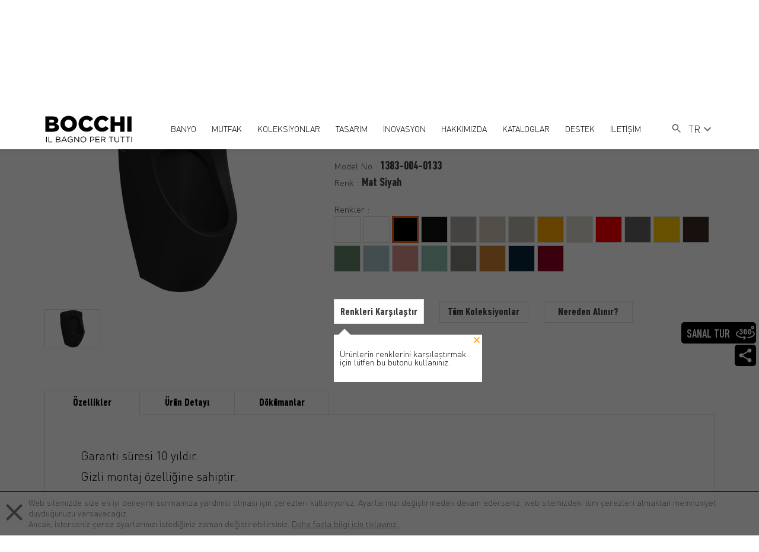

--- FILE ---
content_type: text/html; charset=UTF-8
request_url: https://www.bocchibagno.com/taormina-arch-fotoselli-pilli-pisuvar-1383-004-0133-p
body_size: 14408
content:
<!DOCTYPE html>
<html lang="tr">
<head>
	<meta charset="UTF-8">
	<meta name="viewport" content="width=device-width,initial-scale=1">
	<meta http-equiv="X-UA-Compatible" content="IE=edge">
	<title>Taormina Arch Fotoselli Pilli Pisuvar 1383-004-0133 - BOCCHI Il Bagno Per Tutti</title>
	<link rel="canonical" href="https://www.bocchibagno.com/taormina-arch-fotoselli-pilli-pisuvar-1383-004-0133-p"/>
	<meta property="og:title" content="Taormina Arch Fotoselli Pilli Pisuvar" /><meta property="og:type" content="website" /><meta property="og:url" content="https://www.bocchibagno.com/taormina-arch-fotoselli-pilli-pisuvar-1383-004-0133-p" /><meta property="og:image" content="https://www.bocchibagno.com/uploads/products/1383-004-0133.PT02.png" />
	<meta name="msapplication-TileColor" content="#ffffff">
	<meta name="msapplication-TileImage" content="../images/fav/ms-icon-144x144.png">
	<meta name="theme-color" content="#ffffff">
	<meta name="p:domain_verify" content="ce5cb767ba8ad306d5a52c9f86364ba0"/>
	<link rel="apple-touch-icon" sizes="57x57" href="https://www.bocchibagno.com/uploads/fav/apple-icon-57x57.png">
	<link rel="apple-touch-icon" sizes="60x60" href="https://www.bocchibagno.com/uploads/fav/apple-icon-60x60.png">
	<link rel="apple-touch-icon" sizes="72x72" href="https://www.bocchibagno.com/uploads/fav/apple-icon-72x72.png">
	<link rel="apple-touch-icon" sizes="76x76" href="https://www.bocchibagno.com/uploads/fav/apple-icon-76x76.png">
	<link rel="apple-touch-icon" sizes="114x114" href="https://www.bocchibagno.com/uploads/fav/apple-icon-114x114.png">
	<link rel="apple-touch-icon" sizes="120x120" href="https://www.bocchibagno.com/uploads/fav/apple-icon-120x120.png">
	<link rel="apple-touch-icon" sizes="144x144" href="https://www.bocchibagno.com/uploads/fav/apple-icon-144x144.png">
	<link rel="apple-touch-icon" sizes="152x152" href="https://www.bocchibagno.com/uploads/fav/apple-icon-152x152.png">
	<link rel="apple-touch-icon" sizes="180x180" href="https://www.bocchibagno.com/uploads/fav/apple-icon-180x180.png">
	<link rel="icon" type="uploads/image/png" sizes="192x192" href="https://www.bocchibagno.com/uploads/fav/android-icon-192x192.png">
	<link rel="icon" type="image/png" sizes="32x32" href="https://www.bocchibagno.com/uploads/fav/favicon-32x32.png">
	<link rel="icon" type="image/png" sizes="96x96" href="https://www.bocchibagno.com/uploads/fav/favicon-96x96.png">
	<link rel="icon" type="image/png" sizes="16x16" href="https://www.bocchibagno.com/uploads/favfavicon-16x16.png">
	<link rel="manifest" href="https://www.bocchibagno.com/uploads/fav/manifest.json">
	<link rel="stylesheet" href="https://www.bocchibagno.com/assets/css/main.css">
	<link rel="stylesheet" href="https://www.bocchibagno.com/assets/css/tippy.css">
	<link rel="stylesheet" type="text/css" href="https://www.bocchibagno.com/assets/css/langs/tr.css">	<script>
        window.app = {
            language: "tr",
            languages: ["tr","en","it"]
        };
	</script>
	<script src="https://cdn.jsdelivr.net/npm/sweetalert2@10"></script>
	    <link rel="stylesheet" href="https://www.bocchibagno.com/assets/css/fancybox.css" type="text/css">
                        <link rel="stylesheet" href="https://www.bocchibagno.com/assets/css/juxtapose.css">
            </head>
<body class="preload">
<header>
	<div class="container flexer">
		<a href="https://www.bocchibagno.com" class="logo">
			<img src="https://www.bocchibagno.com/uploads/logo.svg" width="149px" height="58px" alt="BOCCHI Il Bagno Per Tutti">
		</a>
		
		<div class="responsive-flex">
			<div class="tablet-units">
				<div class="search mnone">
					<form action="https://www.bocchibagno.com/arama" method="GET">
						<input type="text" name="query" placeholder="Aramaya başla"/>
					</form>
					<i>
						<svg xmlns="http://www.w3.org/2000/svg" height="20" viewBox="0 0 24 24" width="20">
							<path d="M0 0h24v24H0z" fill="none"></path>
							<path d="M15.5 14h-.79l-.28-.27C15.41 12.59 16 11.11 16 9.5 16 5.91 13.09 3 9.5 3S3 5.91 3 9.5 5.91 16 9.5 16c1.61 0 3.09-.59 4.23-1.57l.27.28v.79l5 4.99L20.49 19l-4.99-5zm-6 0C7.01 14 5 11.99 5 9.5S7.01 5 9.5 5 14 7.01 14 9.5 11.99 14 9.5 14z"></path>
						</svg>
					</i>
				</div>
				<button class="menu-btn">
					<svg width="24px" height="26px" x="0px" y="0px" viewBox="0 0 384 384" style="enable-background:new 0 0 384 384;" xml:space="preserve">
							<g>
								<g>
									<g>
										<rect x="0" y="277.333" width="384" height="42.667"></rect>
										<rect x="0" y="170.667" width="384" height="42.667"></rect>
										<rect x="0" y="64" width="384" height="42.667"></rect>
									</g>
								</g>
							</g>
							</svg>
				</button>
			</div>
			<div class="mobile-units">
				<button class="mobile-search">
					<i class="s">
						<svg xmlns="http://www.w3.org/2000/svg" height="20" viewBox="0 0 24 24" width="20">
							<path d="M0 0h24v24H0z" fill="none"></path>
							<path d="M15.5 14h-.79l-.28-.27C15.41 12.59 16 11.11 16 9.5 16 5.91 13.09 3 9.5 3S3 5.91 3 9.5 5.91 16 9.5 16c1.61 0 3.09-.59 4.23-1.57l.27.28v.79l5 4.99L20.49 19l-4.99-5zm-6 0C7.01 14 5 11.99 5 9.5S7.01 5 9.5 5 14 7.01 14 9.5 11.99 14 9.5 14z"></path>
						</svg>
					</i>
					
					<i class="c">
						<svg xmlns="http://www.w3.org/2000/svg" height="24px" viewBox="0 0 24 24" width="24px" fill="#000000">
							<path d="M0 0h24v24H0z" fill="none"/>
							<path d="M19 6.41L17.59 5 12 10.59 6.41 5 5 6.41 10.59 12 5 17.59 6.41 19 12 13.41 17.59 19 19 17.59 13.41 12z"/>
						</svg>
					</i>
				</button>
				
				<div class="search-wrapper">
					<form action="https://www.bocchibagno.com/arama" method="GET">
						<input type="text" name="query" placeholder="Aramaya başla"/>
						<button type="submit">Ara</button>
					</form>
				</div>
			</div>
		</div>
		<div class="bocchi-nav_wrapper">
			<button class="close-nav">
				<svg xmlns="http://www.w3.org/2000/svg" height="24px" viewBox="0 0 24 24" width="24px" fill="#000000">
					<path d="M0 0h24v24H0z" fill="none"/>
					<path d="M19 6.41L17.59 5 12 10.59 6.41 5 5 6.41 10.59 12 5 17.59 6.41 19 12 13.41 17.59 19 19 17.59 13.41 12z"/>
				</svg>
			</button>
			<ul class="bocchi-nav">
															<li class="dropdown">
							<a href="/banyo-c" class="menu-mobil" title="BANYO">
								<svg xmlns="http://www.w3.org/2000/svg" enable-background="new 0 0 24 24" height="20" viewBox="0 0 24 24" width="20">
									<g>
										<path d="M0,0h24v24H0V0z" fill="none"/>
									</g>
									<g>
										<polygon points="6.23,20.23 8,22 18,12 8,2 6.23,3.77 14.46,12"/>
									</g>
								</svg>
								BANYO
							</a>
							<div class="dropdown-content category-dropdown">
								<ul>
																			<li>
											<a href="/lavabolar-c" title="Lavabolar">
												Lavabolar
											</a>
										</li>
																			<li>
											<a href="klozetler-c" title="Klozetler">
												Klozetler
											</a>
										</li>
																			<li>
											<a href="/care-comfort-c" title="Care &amp; Comfort">
												Care &amp; Comfort
											</a>
										</li>
																			<li>
											<a href="/pisuvarlar-c" title="Pisuvarlar">
												Pisuvarlar
											</a>
										</li>
																			<li>
											<a href="/akrilik-kuvetler-c" title="Akrilik Küvetler">
												Akrilik Küvetler
											</a>
										</li>
																			<li>
											<a href="/armaturler-c" title="Armatürler">
												Armatürler
											</a>
										</li>
																			<li>
											<a href="/banyo-mobilyalari-c" title="Banyo Mobilyaları">
												Banyo Mobilyaları
											</a>
										</li>
																			<li>
											<a href="/banyo-aksesuarlari-c" title="Banyo Aksesuarları">
												Banyo Aksesuarları
											</a>
										</li>
																			<li>
											<a href="/gomme-rezervuar-sistemleri-c" title="Gömme Rezervuar Sistemleri">
												Gömme Rezervuar Sistemleri
											</a>
										</li>
																	</ul>
							</div>
						</li>
																				<li class="dropdown">
							<a href="/mutfak-c" class="menu-mobil" title="MUTFAK">
								<svg xmlns="http://www.w3.org/2000/svg" enable-background="new 0 0 24 24" height="20" viewBox="0 0 24 24" width="20">
									<g>
										<path d="M0,0h24v24H0V0z" fill="none"/>
									</g>
									<g>
										<polygon points="6.23,20.23 8,22 18,12 8,2 6.23,3.77 14.46,12"/>
									</g>
								</svg>
								MUTFAK
							</a>
							<div class="dropdown-content category-dropdown">
								<ul>
																			<li>
											<a href="/seramik-mutfak-eviyesi-c" title="Seramik Eviyeler">
												Seramik Eviyeler
											</a>
										</li>
																			<li>
											<a href="/granit-mutfak-eviyesi-c" title="Granit Eviyeler">
												Granit Eviyeler
											</a>
										</li>
																			<li>
											<a href="/eviye-bataryalari-c" title="Eviye Bataryaları">
												Eviye Bataryaları
											</a>
										</li>
																			<li>
											<a href="/brosurler/granite" title="Granit Eviye Teknolojisi">
												Granit Eviye Teknolojisi
											</a>
										</li>
																			<li>
											<a href="/brosurler/sinks" title="Seramik Eviye Teknolojisi">
												Seramik Eviye Teknolojisi
											</a>
										</li>
																	</ul>
							</div>
						</li>
																				<li class="dropdown">
							<a href="#" class="menu-mobil" title="KOLEKSİYONLAR">
								<svg xmlns="http://www.w3.org/2000/svg" enable-background="new 0 0 24 24" height="20" viewBox="0 0 24 24" width="20">
									<g>
										<path d="M0,0h24v24H0V0z" fill="none"/>
									</g>
									<g>
										<polygon points="6.23,20.23 8,22 18,12 8,2 6.23,3.77 14.46,12"/>
									</g>
								</svg>
								KOLEKSİYONLAR
							</a>
							<div class="dropdown-content category-dropdown">
								<ul>
																			<li>
											<a href="/banyo-koleksiyonlari-o" title="Banyo Koleksiyonları">
												Banyo Koleksiyonları
											</a>
										</li>
																			<li>
											<a href="/mutfak-koleksiyonlari-o" title="Mutfak Koleksiyonları">
												Mutfak Koleksiyonları
											</a>
										</li>
																	</ul>
							</div>
						</li>
																				<li class="dropdown">
							<a href="#" class="menu-mobil" title="TASARIM">
								<svg xmlns="http://www.w3.org/2000/svg" enable-background="new 0 0 24 24" height="20" viewBox="0 0 24 24" width="20">
									<g>
										<path d="M0,0h24v24H0V0z" fill="none"/>
									</g>
									<g>
										<polygon points="6.23,20.23 8,22 18,12 8,2 6.23,3.77 14.46,12"/>
									</g>
								</svg>
								TASARIM
							</a>
							<div class="dropdown-content category-dropdown">
								<ul>
																			<li>
											<a href="/tasarim-g" title="Tasarım">
												Tasarım
											</a>
										</li>
																			<li>
											<a href="tasarimcilar-g" title="Tasarımcılar">
												Tasarımcılar
											</a>
										</li>
																			<li>
											<a href="/inovasyon#renkler" title="Renkler">
												Renkler
											</a>
										</li>
																	</ul>
							</div>
						</li>
																				<li class="dropdown">
							<a href="/inovasyon" class="menu-mobil" title="İNOVASYON">
								<svg xmlns="http://www.w3.org/2000/svg" enable-background="new 0 0 24 24" height="20" viewBox="0 0 24 24" width="20">
									<g>
										<path d="M0,0h24v24H0V0z" fill="none"/>
									</g>
									<g>
										<polygon points="6.23,20.23 8,22 18,12 8,2 6.23,3.77 14.46,12"/>
									</g>
								</svg>
								İNOVASYON
							</a>
							<div class="dropdown-content category-dropdown">
								<ul>
																			<li>
											<a href="/inovasyon#super-smooth-yuzey" title="Super Smooth Yüzey">
												Super Smooth Yüzey
											</a>
										</li>
																			<li>
											<a href="/inovasyon#clean-plus" title="Clean Plus+">
												Clean Plus+
											</a>
										</li>
																			<li>
											<a href="/inovasyon#cevre-dostu-klozetler" title="Çevre Dostu Klozetler">
												Çevre Dostu Klozetler
											</a>
										</li>
																			<li>
											<a href="/inovasyon#xl-klozet" title="XL Klozet">
												XL Klozet
											</a>
										</li>
																			<li>
											<a href="/inovasyon#jet-flush" title="Jet Flush">
												Jet Flush
											</a>
										</li>
																			<li>
											<a href="/inovasyon#rimless-klozet" title="Rimless Klozet">
												Rimless Klozet
											</a>
										</li>
																	</ul>
							</div>
						</li>
																				<li class="dropdown">
							<a href="#" class="menu-mobil" title="HAKKIMIZDA">
								<svg xmlns="http://www.w3.org/2000/svg" enable-background="new 0 0 24 24" height="20" viewBox="0 0 24 24" width="20">
									<g>
										<path d="M0,0h24v24H0V0z" fill="none"/>
									</g>
									<g>
										<polygon points="6.23,20.23 8,22 18,12 8,2 6.23,3.77 14.46,12"/>
									</g>
								</svg>
								HAKKIMIZDA
							</a>
							<div class="dropdown-content category-dropdown">
								<ul>
																			<li>
											<a href="/tarihce-g" title="Tarihçe">
												Tarihçe
											</a>
										</li>
																			<li>
											<a href="/sanikey-bilgi-guvenligi-yonetim-sistemi-politikasi-g" title="Politikalarımız">
												Politikalarımız
											</a>
										</li>
																			<li>
											<a href="/sertifikalarimiz-g" title="Sertifikalarımız">
												Sertifikalarımız
											</a>
										</li>
																			<li>
											<a href="/insan-kaynaklari" title="İnsan Kaynakları">
												İnsan Kaynakları
											</a>
										</li>
																			<li>
											<a href="medya-g" title="Medya">
												Medya
											</a>
										</li>
																			<li>
											<a href="sosyal-sorumluluk-g" title="Sosyal Sorumluluk">
												Sosyal Sorumluluk
											</a>
										</li>
																	</ul>
							</div>
						</li>
																				<li>
							<a href="/kataloglar-g" title="KATALOGLAR">
								<svg xmlns="http://www.w3.org/2000/svg" enable-background="new 0 0 24 24" height="20" viewBox="0 0 24 24" width="20">
									<g>
										<path d="M0,0h24v24H0V0z" fill="none"/>
									</g>
									<g>
										<polygon points="6.23,20.23 8,22 18,12 8,2 6.23,3.77 14.46,12"/>
									</g>
								</svg>
								KATALOGLAR
							</a>
						</li>
																				<li class="dropdown">
							<a href="#" class="menu-mobil" title="DESTEK">
								<svg xmlns="http://www.w3.org/2000/svg" enable-background="new 0 0 24 24" height="20" viewBox="0 0 24 24" width="20">
									<g>
										<path d="M0,0h24v24H0V0z" fill="none"/>
									</g>
									<g>
										<polygon points="6.23,20.23 8,22 18,12 8,2 6.23,3.77 14.46,12"/>
									</g>
								</svg>
								DESTEK
							</a>
							<div class="dropdown-content category-dropdown">
								<ul>
																			<li>
											<a href="/musteri-hizmetleri" title="Müşteri Hizmetleri">
												Müşteri Hizmetleri
											</a>
										</li>
																			<li>
											<a href="/yetkili-servisler" title="Yetkili Servisler">
												Yetkili Servisler
											</a>
										</li>
																			<li>
											<a href="/montaj-talimatlari-g" title="Montaj Talimatları">
												Montaj Talimatları
											</a>
										</li>
																			<li>
											<a href="/montaj-videolari-g" title="Montaj Videoları">
												Montaj Videoları
											</a>
										</li>
																			<li>
											<a href="/sss" title="Sıkça Sorulan Sorular">
												Sıkça Sorulan Sorular
											</a>
										</li>
																			<li>
											<a href="kullanim-kilavuzlari-ve-garanti-sartlari-g" title="Kullanım Kılavuzları ve Garanti Şartları">
												Kullanım Kılavuzları ve Garanti Şartları
											</a>
										</li>
																	</ul>
							</div>
						</li>
																				<li class="dropdown">
							<a href="#" class="menu-mobil" title="İLETİŞİM">
								<svg xmlns="http://www.w3.org/2000/svg" enable-background="new 0 0 24 24" height="20" viewBox="0 0 24 24" width="20">
									<g>
										<path d="M0,0h24v24H0V0z" fill="none"/>
									</g>
									<g>
										<polygon points="6.23,20.23 8,22 18,12 8,2 6.23,3.77 14.46,12"/>
									</g>
								</svg>
								İLETİŞİM
							</a>
							<div class="dropdown-content category-dropdown">
								<ul>
																			<li>
											<a href="/bize-ulasin" title="Bize Ulaşın">
												Bize Ulaşın
											</a>
										</li>
																			<li>
											<a href="/360" title="360° Sanal Tur">
												360° Sanal Tur
											</a>
										</li>
																			<li>
											<a href="/showroom" title="Showroomlar">
												Showroomlar
											</a>
										</li>
																			<li>
											<a href="/satis-noktalari" title="Satış Noktaları">
												Satış Noktaları
											</a>
										</li>
																			<li>
											<a href="/bolge-temsilcileri" title="Bölge Temsilcileri">
												Bölge Temsilcileri
											</a>
										</li>
																	</ul>
							</div>
						</li>
												</ul>
			
			<div class="static-items tnone">
				<div class="web-search">
					<button class="toggle-btn">
						<i class="s">
							<svg fill="#666" xmlns="http://www.w3.org/2000/svg" height="20" viewBox="0 0 24 24" width="20">
								<path d="M0 0h24v24H0z" fill="none"></path>
								<path d="M15.5 14h-.79l-.28-.27C15.41 12.59 16 11.11 16 9.5 16 5.91 13.09 3 9.5 3S3 5.91 3 9.5 5.91 16 9.5 16c1.61 0 3.09-.59 4.23-1.57l.27.28v.79l5 4.99L20.49 19l-4.99-5zm-6 0C7.01 14 5 11.99 5 9.5S7.01 5 9.5 5 14 7.01 14 9.5 11.99 14 9.5 14z"></path>
							</svg>
						</i>
						
						<i class="c">
							<svg xmlns="http://www.w3.org/2000/svg" height="24px" viewBox="0 0 24 24" width="24px" fill="#000000">
								<path d="M0 0h24v24H0z" fill="none"/>
								<path d="M19 6.41L17.59 5 12 10.59 6.41 5 5 6.41 10.59 12 5 17.59 6.41 19 12 13.41 17.59 19 19 17.59 13.41 12z"/>
							</svg>
						</i>
					</button>
					<form class="search-form" action="https://www.bocchibagno.com/arama" method="GET">
						<input type="text" name="query" placeholder="Aramaya başla"/>
						<button>Ara</button>
					</form>
				</div>
				 <div class="language-switch">
					<div class="dropdown">
						<button>
							<span>TR</span>
							<svg xmlns="http://www.w3.org/2000/svg" height="24" viewBox="0 0 24 24" width="24">
								<path d="M0 0h24v24H0V0z" fill="none"/>
								<path d="M7.41 8.59L12 13.17l4.59-4.58L18 10l-6 6-6-6 1.41-1.41z"/>
							</svg>
						</button>
						<div class="dropdown-content">
							<ul>
								                                    <li>
                                        <a href="https://www.bocchibagno.com/taormina-arch-fotoselli-pilli-pisuvar-1383-004-0133-p"
                                            data-locale="tr" class="locale"
                                            onclick="localStorage.setItem('locale', 'tr'); return true;"
                                            title="TR">
                                            TR
                                        </a>
                                    </li>
                                                                    <li>
                                        <a href="https://www.bocchibagno.com/en/taormina-arch-battery-powered-photocell-urinal-1383-004-0133-p"
                                            data-locale="en" class="locale"
                                            onclick="localStorage.setItem('locale', 'en'); return true;"
                                            title="EN">
                                            EN
                                        </a>
                                    </li>
                                                                    <li>
                                        <a href="https://www.bocchibagno.com/it/taormina-arch-orinatoio-a-batteria-con-fotocellula-1383-004-0133-p"
                                            data-locale="it" class="locale"
                                            onclick="localStorage.setItem('locale', 'it'); return true;"
                                            title="IT">
                                            IT
                                        </a>
                                    </li>
                                							</ul>
						</div>
					</div>
				</div> 
			</div>
		 <div class="language-switch-mobile">
				<div class="mobile-switch">
					<ul class="dropup-item">
						                                    <li>
                                        <a href="https://www.bocchibagno.com/taormina-arch-fotoselli-pilli-pisuvar-1383-004-0133-p"
                                            data-locale="tr" class="locale"
                                            onclick="localStorage.setItem('locale', 'tr'); return true;"
                                            title="TR">
                                            TR
                                        </a>
                                    </li>
                                                                    <li>
                                        <a href="https://www.bocchibagno.com/en/taormina-arch-battery-powered-photocell-urinal-1383-004-0133-p"
                                            data-locale="en" class="locale"
                                            onclick="localStorage.setItem('locale', 'en'); return true;"
                                            title="EN">
                                            EN
                                        </a>
                                    </li>
                                                                    <li>
                                        <a href="https://www.bocchibagno.com/it/taormina-arch-orinatoio-a-batteria-con-fotocellula-1383-004-0133-p"
                                            data-locale="it" class="locale"
                                            onclick="localStorage.setItem('locale', 'it'); return true;"
                                            title="IT">
                                            IT
                                        </a>
                                    </li>
                                					</ul>
					<div class="dropup-header">TR
						<svg xmlns="http://www.w3.org/2000/svg" height="24" viewBox="0 0 24 24" width="24">
							<path d="M0 0h24v24H0V0z" fill="none"/>
							<path d="M7.41 8.59L12 13.17l4.59-4.58L18 10l-6 6-6-6 1.41-1.41z"/>
						</svg>
					</div>
				</div>
			</div> 
		</div>
	</div>
</header>
                        <div class="router"></div>
                <div class="sub-banner-2">
	<div class="container">
		<ul class="breadcrumb-2" itemscope itemtype="https://schema.org/BreadcrumbList">
																		<li itemprop="itemListElement" itemscope itemtype="https://schema.org/ListItem">
							<a href="https://www.bocchibagno.com" itemprop="item"><span itemprop="name">Ana Sayfa</span></a>
							<meta itemprop="position" content="1" />
						</li>
																												<li itemprop="itemListElement" itemscope itemtype="https://schema.org/ListItem">
							<a href="https://www.bocchibagno.com/banyo-c" itemprop="item"><span itemprop="name">Banyo</span></a>
							<meta itemprop="position" content="1" />
						</li>
																						<li class="dropdown">
						<a href="https://www.bocchibagno.com/pisuvarlar-c" title="Pisuvarlar">Pisuvarlar</a>
						<div class="dropdown-content">
							<ul>
																	<li>
										<a href="https://www.bocchibagno.com/arkadan-su-girisli-pisuvar-c" title="Arkadan Su Girişli Pisuvar">Arkadan Su Girişli Pisuvar</a>
									</li>
																	<li>
										<a href="https://www.bocchibagno.com/fotoselli-pilli-pisuvar-c" title="Fotoselli Pilli Pisuvar">Fotoselli Pilli Pisuvar</a>
									</li>
																	<li>
										<a href="https://www.bocchibagno.com/fotoselli-elektrikli-pisuvar-c" title="Fotoselli Elektrikli Pisuvar">Fotoselli Elektrikli Pisuvar</a>
									</li>
																	<li>
										<a href="https://www.bocchibagno.com/pisuvar-ara-bolmesi-c" title="Pisuvar Ara Bölmesi">Pisuvar Ara Bölmesi</a>
									</li>
																	<li>
										<a href="https://www.bocchibagno.com/ustten-su-girisli-pisuvar-c" title="Üstten Su Girişli Pisuvar">Üstten Su Girişli Pisuvar</a>
									</li>
															</ul>
						</div>
					</li>
																							<li itemprop="itemListElement" itemscope itemtype="https://schema.org/ListItem">
							<a href="https://www.bocchibagno.com/fotoselli-pilli-pisuvar-c" itemprop="item"><span itemprop="name">Fotoselli Pilli Pisuvar</span></a>
							<meta itemprop="position" content="1" />
						</li>
																												<li>Taormina Arch</li>
															</ul>
	</div>
</div>    <div class="product-page">
        <div class="dropdown-icon-right">
    <div class="sanal-360">
        <a href="https://www.bocchibagno.com/360">
            <svg height="36px" viewBox="0 -66 512 512" width="36px" xmlns="http://www.w3.org/2000/svg">
                <path
                    d="m138.664062 230.164062c26.601563 0 48.070313-11.78125 48.070313-42.941406v-3.609375c0-15.390625-8.167969-23.75-19.378906-27.929687 9.5-4.371094 14.628906-17.292969 14.628906-31.160156 0-25.652344-18.238281-34.390626-42.371094-34.390626-32.679687 0-43.316406 19.1875-43.316406 34.007813 0 9.121094 1.707031 11.972656 15.386719 11.972656 11.019531 0 13.871094-4.371093 13.871094-10.832031 0-7.410156 4.75-9.6875 14.058593-9.6875 7.792969 0 14.0625 2.660156 14.0625 13.679688 0 15.390624-7.601562 16.339843-14.820312 16.339843-6.460938 0-8.550781 5.699219-8.550781 11.402344 0 5.699219 2.089843 11.398437 8.550781 11.398437 10.449219 0 18.242187 2.46875 18.242187 15.199219v3.609375c0 12.351563-4.5625 17.101563-17.480468 17.101563-8.550782 0-16.910157-2.089844-16.910157-11.019531 0-7.222657-3.042969-9.882813-15.199219-9.882813-10.453124 0-14.0625 2.28125-14.0625 10.832031 0 15.960938 12.539063 35.910156 45.21875 35.910156zm0 0" />
                <path
                    d="m256.273438 115.972656c8.929687 0 16.53125 3.800782 16.53125 11.019532 0 8.738281 7.21875 10.828124 15.390624 10.828124 9.5 0 13.871094-2.847656 13.871094-11.96875 0-15.769531-12.730468-35.71875-44.839844-35.71875-27.363281 0-48.453124 12.160157-48.453124 44.839844v50.351563c0 32.679687 20.519531 44.839843 46.742187 44.839843 26.21875 0 46.550781-12.160156 46.550781-44.839843v-1.710938c0-30.398437-18.242187-39.898437-39.902344-39.898437-9.117187 0-17.667968 1.707031-23.75 8.355468v-17.097656c0-13.113281 6.652344-19 17.859376-19zm-.949219 50.539063c10.832031 0 17.101562 5.320312 17.101562 19.191406v1.710937c0 13.109376-6.269531 18.808594-16.910156 18.808594s-17.101563-5.699218-17.101563-18.808594v-3.421874c0-12.539063 6.652344-17.480469 16.910157-17.480469zm0 0" />
                <path
                    d="m371.605469 230.164062c26.21875 0 46.738281-12.160156 46.738281-44.84375v-50.347656c0-32.683594-20.519531-44.839844-46.738281-44.839844-26.222657 0-46.550781 12.15625-46.550781 44.839844v50.347656c0 32.683594 20.328124 44.84375 46.550781 44.84375zm-16.910157-95.191406c0-13.109375 6.269532-19 16.910157-19s17.097656 5.890625 17.097656 19v50.351563c0 13.109375-6.457031 19-17.097656 19s-16.910157-5.890625-16.910157-19zm0 0" />
                <path
                    d="m454.351562 90c24.8125 0 45-20.1875 45-45s-20.1875-45-45-45c-24.816406 0-45 20.1875-45 45s20.183594 45 45 45zm0-60c8.269532 0 15 6.730469 15 15s-6.730468 15-15 15c-8.273437 0-15-6.730469-15-15s6.726563-15 15-15zm0 0" />
                <path
                    d="m466.847656 146.503906c-6.824218-4.691406-16.164062-2.96875-20.859375 3.859375-4.695312 6.824219-2.96875 16.164063 3.855469 20.859375 14.667969 10.089844 32.15625 26.269532 32.15625 46.039063 0 17.9375-14.941406 36.519531-42.078125 52.332031-29.671875 17.285156-72.117187 30.132812-119.515625 36.167969-8.21875 1.046875-14.03125 8.558593-12.984375 16.777343.964844 7.574219 7.421875 13.105469 14.859375 13.105469.632812 0 1.273438-.039062 1.917969-.121093 52.039062-6.628907 97.277343-20.464844 130.824219-40.011719 37.273437-21.714844 56.976562-48.773438 56.976562-78.25 0-25.96875-15.613281-50.4375-45.152344-70.757813zm0 0" />
                <path
                    d="m226.605469 274.15625c-5.855469-5.859375-15.355469-5.859375-21.210938 0-5.859375 5.855469-5.859375 15.355469 0 21.210938l13.0625 13.066406c-47.960937-3.417969-92.023437-13.363282-126.761719-28.855469-39.207031-17.492187-61.695312-40.203125-61.695312-62.316406 0-17.652344 14.554688-36 40.980469-51.664063 7.128906-4.226562 9.480469-13.425781 5.257812-20.550781-4.226562-7.128906-13.425781-9.480469-20.554687-5.257813-46.023438 27.28125-55.683594 57.1875-55.683594 77.472657 0 34.992187 28.226562 66.851562 79.476562 89.714843 38.949219 17.371094 88.226563 28.324219 141.414063 31.679688l-15.496094 15.5c-5.859375 5.855469-5.859375 15.355469 0 21.210938 2.929688 2.929687 6.765625 4.394531 10.605469 4.394531s7.679688-1.464844 10.605469-4.394531l40-40c5.859375-5.855469 5.859375-15.351563 0-21.210938zm0 0" />
            </svg>
            <div class="tooltip-text">
                SANAL TUR
            </div>
        </a>
    </div>
    <div class="social-media-sticky">
        <div class="dropdown-share">
            <svg onmouseover="scrollSocialMediaBar();" class="share-svg" xmlns="http://www.w3.org/2000/svg"
                height="36px" viewBox="0 0 24 24" width="36px" fill="none">
                <path d="M0 0h24v24H0z" fill="none" />
                <path
                    d="M18 16.08c-.76 0-1.44.3-1.96.77L8.91 12.7c.05-.23.09-.46.09-.7s-.04-.47-.09-.7l7.05-4.11c.54.5 1.25.81 2.04.81 1.66 0 3-1.34 3-3s-1.34-3-3-3-3 1.34-3 3c0 .24.04.47.09.7L8.04 9.81C7.5 9.31 6.79 9 6 9c-1.66 0-3 1.34-3 3s1.34 3 3 3c.79 0 1.5-.31 2.04-.81l7.12 4.16c-.05.21-.08.43-.08.65 0 1.61 1.31 2.92 2.92 2.92 1.61 0 2.92-1.31 2.92-2.92s-1.31-2.92-2.92-2.92z" />
            </svg>
            <ul>
                                    <li>
                        <a href="https://www.instagram.com/bocchibagno/" target="_blank" title="Instagram">
                            <svg viewBox="0 0 511 511.9">
                                <path
                                    d="m510.949219 150.5c-1.199219-27.199219-5.597657-45.898438-11.898438-62.101562-6.5-17.199219-16.5-32.597657-29.601562-45.398438-12.800781-13-28.300781-23.101562-45.300781-29.5-16.296876-6.300781-34.898438-10.699219-62.097657-11.898438-27.402343-1.300781-36.101562-1.601562-105.601562-1.601562s-78.199219.300781-105.5 1.5c-27.199219 1.199219-45.898438 5.601562-62.097657 11.898438-17.203124 6.5-32.601562 16.5-45.402343 29.601562-13 12.800781-23.097657 28.300781-29.5 45.300781-6.300781 16.300781-10.699219 34.898438-11.898438 62.097657-1.300781 27.402343-1.601562 36.101562-1.601562 105.601562s.300781 78.199219 1.5 105.5c1.199219 27.199219 5.601562 45.898438 11.902343 62.101562 6.5 17.199219 16.597657 32.597657 29.597657 45.398438 12.800781 13 28.300781 23.101562 45.300781 29.5 16.300781 6.300781 34.898438 10.699219 62.101562 11.898438 27.296876 1.203124 36 1.5 105.5 1.5s78.199219-.296876 105.5-1.5c27.199219-1.199219 45.898438-5.597657 62.097657-11.898438 34.402343-13.300781 61.601562-40.5 74.902343-74.898438 6.296876-16.300781 10.699219-34.902343 11.898438-62.101562 1.199219-27.300781 1.5-36 1.5-105.5s-.101562-78.199219-1.300781-105.5zm-46.097657 209c-1.101562 25-5.300781 38.5-8.800781 47.5-8.601562 22.300781-26.300781 40-48.601562 48.601562-9 3.5-22.597657 7.699219-47.5 8.796876-27 1.203124-35.097657 1.5-103.398438 1.5s-76.5-.296876-103.402343-1.5c-25-1.097657-38.5-5.296876-47.5-8.796876-11.097657-4.101562-21.199219-10.601562-29.398438-19.101562-8.5-8.300781-15-18.300781-19.101562-29.398438-3.5-9-7.699219-22.601562-8.796876-47.5-1.203124-27-1.5-35.101562-1.5-103.402343s.296876-76.5 1.5-103.398438c1.097657-25 5.296876-38.5 8.796876-47.5 4.101562-11.101562 10.601562-21.199219 19.203124-29.402343 8.296876-8.5 18.296876-15 29.398438-19.097657 9-3.5 22.601562-7.699219 47.5-8.800781 27-1.199219 35.101562-1.5 103.398438-1.5 68.402343 0 76.5.300781 103.402343 1.5 25 1.101562 38.5 5.300781 47.5 8.800781 11.097657 4.097657 21.199219 10.597657 29.398438 19.097657 8.5 8.300781 15 18.300781 19.101562 29.402343 3.5 9 7.699219 22.597657 8.800781 47.5 1.199219 27 1.5 35.097657 1.5 103.398438s-.300781 76.300781-1.5 103.300781zm0 0">
                                </path>
                                <path
                                    d="m256.449219 124.5c-72.597657 0-131.5 58.898438-131.5 131.5s58.902343 131.5 131.5 131.5c72.601562 0 131.5-58.898438 131.5-131.5s-58.898438-131.5-131.5-131.5zm0 216.800781c-47.097657 0-85.300781-38.199219-85.300781-85.300781s38.203124-85.300781 85.300781-85.300781c47.101562 0 85.300781 38.199219 85.300781 85.300781s-38.199219 85.300781-85.300781 85.300781zm0 0">
                                </path>
                                <path
                                    d="m423.851562 119.300781c0 16.953125-13.746093 30.699219-30.703124 30.699219-16.953126 0-30.699219-13.746094-30.699219-30.699219 0-16.957031 13.746093-30.699219 30.699219-30.699219 16.957031 0 30.703124 13.742188 30.703124 30.699219zm0 0">
                                </path>
                            </svg>
                        </a>
                    </li>
                                                    <li>
                        <a href="https://www.facebook.com/BocchiTurkey" target="_blank" title="Facebook">
                            <svg viewBox="0 0 96.124 96.123" style="enable-background:new 0 0 96.124 96.123;"
                                xml:space="preserve">
                                <g>
                                    <path
                                        d="M72.089,0.02L59.624,0C45.62,0,36.57,9.285,36.57,23.656v10.907H24.037c-1.083,0-1.96,0.878-1.96,1.961v15.803
													c0,1.083,0.878,1.96,1.96,1.96h12.533v39.876c0,1.083,0.877,1.96,1.96,1.96h16.352c1.083,0,1.96-0.878,1.96-1.96V54.287h14.654
													c1.083,0,1.96-0.877,1.96-1.96l0.006-15.803c0-0.52-0.207-1.018-0.574-1.386c-0.367-0.368-0.867-0.575-1.387-0.575H56.842v-9.246
													c0-4.444,1.059-6.7,6.848-6.7l8.397-0.003c1.082,0,1.959-0.878,1.959-1.96V1.98C74.046,0.899,73.17,0.022,72.089,0.02z">
                                    </path>
                                </g>
                            </svg>
                        </a>
                    </li>
                                                    <li>
                        <a href="https://www.linkedin.com/company/bocchi/" target="_blank" title="LinkedIn">
                            <svg enable-background="new 0 0 24 24" viewBox="0 0 24 24"
                                xmlns="http://www.w3.org/2000/svg">
                                <path
                                    d="m23.994 24v-.001h.006v-8.802c0-4.306-.927-7.623-5.961-7.623-2.42 0-4.044 1.328-4.707 2.587h-.07v-2.185h-4.773v16.023h4.97v-7.934c0-2.089.396-4.109 2.983-4.109 2.549 0 2.587 2.384 2.587 4.243v7.801z">
                                </path>
                                <path d="m.396 7.977h4.976v16.023h-4.976z"></path>
                                <path
                                    d="m2.882 0c-1.591 0-2.882 1.291-2.882 2.882s1.291 2.909 2.882 2.909 2.882-1.318 2.882-2.909c-.001-1.591-1.292-2.882-2.882-2.882z">
                                </path>
                            </svg>
                        </a>
                    </li>
                                                    <li>
                        <a href="https://www.youtube.com/channel/UCFjOWxjilIuibXJGYxpOmFg" target="_blank" title="Youtube">
                            <svg x="0px" y="0px" viewBox="0 0 512 512"
                                style="enable-background:new 0 0 512 512;" xml:space="preserve">
                                <g>
                                    <g>
                                        <path
                                            d="M490.24,113.92c-13.888-24.704-28.96-29.248-59.648-30.976C399.936,80.864,322.848,80,256.064,80
														c-66.912,0-144.032,0.864-174.656,2.912c-30.624,1.76-45.728,6.272-59.744,31.008C7.36,138.592,0,181.088,0,255.904
														C0,255.968,0,256,0,256c0,0.064,0,0.096,0,0.096v0.064c0,74.496,7.36,117.312,21.664,141.728
														c14.016,24.704,29.088,29.184,59.712,31.264C112.032,430.944,189.152,432,256.064,432c66.784,0,143.872-1.056,174.56-2.816
														c30.688-2.08,45.76-6.56,59.648-31.264C504.704,373.504,512,330.688,512,256.192c0,0,0-0.096,0-0.16c0,0,0-0.064,0-0.096
														C512,181.088,504.704,138.592,490.24,113.92z M192,352V160l160,96L192,352z">
                                        </path>
                                    </g>
                                </g>
                            </svg>
                        </a>
                    </li>
                                                    <li>
                        <a href="https://tr.pinterest.com/bocchiturkiye/" target="_blank" title="Pinterest">
                            <svg x="0px" y="0px" viewBox="0 0 97.75 97.75"
                                style="enable-background:new 0 0 97.75 97.75;" xml:space="preserve">
                                <g>
                                    <path
                                        d="M48.875,0C21.883,0,0,21.882,0,48.875S21.883,97.75,48.875,97.75S97.75,75.868,97.75,48.875S75.867,0,48.875,0z
													M54.499,65.109c-4.521,0-8.773-2.444-10.229-5.219c0,0-2.432,9.645-2.943,11.506c-1.813,6.58-7.146,13.162-7.561,13.701
													c-0.289,0.375-0.928,0.258-0.994-0.24c-0.113-0.838-1.475-9.139,0.127-15.909c0.801-3.4,5.383-22.814,5.383-22.814
													s-1.334-2.673-1.334-6.625c0-6.205,3.596-10.837,8.074-10.837c3.807,0,5.645,2.859,5.645,6.286c0,3.828-2.436,9.552-3.693,14.856
													c-1.051,4.441,2.225,8.064,6.605,8.064c7.933,0,13.272-10.188,13.272-22.261c0-9.174-6.176-16.044-17.418-16.044
													c-12.697,0-20.615,9.471-20.615,20.052c0,3.646,1.078,6.221,2.764,8.21c0.773,0.915,0.883,1.283,0.602,2.333
													c-0.203,0.771-0.66,2.625-0.854,3.358c-0.279,1.062-1.137,1.44-2.098,1.049c-5.846-2.387-8.572-8.793-8.572-15.994
													c0-11.893,10.029-26.154,29.922-26.154c15.985,0,26.506,11.566,26.506,23.984C77.089,52.839,67.956,65.109,54.499,65.109z">
                                    </path>
                                </g>
                            </svg>
                        </a>
                    </li>
                                                    <li>
                        <a href="https://twitter.com/BocchiTurkiye" target="_blank" title="X">
                            <svg width="100" height="100" viewBox="0 0 300 300" version="1.1"
                                xmlns="http://www.w3.org/2000/svg">
                                <path
                                    d="M178.57 127.15 290.27 0h-26.46l-97.03 110.38L89.34 0H0l117.13 166.93L0 300.25h26.46l102.4-116.59 81.8 116.59h89.34M36.01 19.54H76.66l187.13 262.13h-40.66" />
                                </svg>
                        </a>
                    </li>
                            </ul>
        </div>
    </div>
</div>
        <div class="container">
            <div class="row">
                <div class="col-md-5">
                    <div class="product-slider">
                                                    <a href="https://www.bocchibagno.com/uploads/products/1383-004-0133.PT02.png" data-fancybox="product" class="item">
                                <figure class="aspect-ratio _ar70">
                                    <img src="https://www.bocchibagno.com/uploads/products/1383-004-0133.PT02.png" alt="Taormina Arch" />
                                </figure>
                            </a>
                                            </div>
                    <div class="product-slider-nav">
                                                    <div class="item">
                                <img src="https://www.bocchibagno.com/uploads/products/1383-004-0133.PT02.png" alt="Taormina Arch" />
                            </div>
                                            </div>
                </div>
                <div class="col-md-7">
                    <div class="details">
                        <div class="top-actions">
                            <button class="share">
                                <svg xmlns="http://www.w3.org/2000/svg" height="24px" viewBox="0 0 24 24" width="24px"
                                    fill="#000000">
                                    <path d="M0 0h24v24H0V0z" fill="none" />
                                    <path
                                        d="M18 16.08c-.76 0-1.44.3-1.96.77L8.91 12.7c.05-.23.09-.46.09-.7s-.04-.47-.09-.7l7.05-4.11c.54.5 1.25.81 2.04.81 1.66 0 3-1.34 3-3s-1.34-3-3-3-3 1.34-3 3c0 .24.04.47.09.7L8.04 9.81C7.5 9.31 6.79 9 6 9c-1.66 0-3 1.34-3 3s1.34 3 3 3c.79 0 1.5-.31 2.04-.81l7.12 4.16c-.05.21-.08.43-.08.65 0 1.61 1.31 2.92 2.92 2.92s2.92-1.31 2.92-2.92c0-1.61-1.31-2.92-2.92-2.92zM18 4c.55 0 1 .45 1 1s-.45 1-1 1-1-.45-1-1 .45-1 1-1zM6 13c-.55 0-1-.45-1-1s.45-1 1-1 1 .45 1 1-.45 1-1 1zm12 7.02c-.55 0-1-.45-1-1s.45-1 1-1 1 .45 1 1-.45 1-1 1z" />
                                </svg>
                            </button>
                            <div class="share-popover">
                                <a class="resp-sharing-button__link"
                                    href="https://facebook.com/sharer/sharer.php?u=https://www.bocchibagno.com/taormina-arch-fotoselli-pilli-pisuvar-1383-004-0133-p"
                                    target="_blank" rel="noopener" aria-label="Facebook">
                                    <div
                                        class="resp-sharing-button resp-sharing-button--facebook resp-sharing-button--medium">
                                        <div aria-hidden="true"
                                            class="resp-sharing-button__icon resp-sharing-button__icon--solid">
                                            <svg xmlns="http://www.w3.org/2000/svg" viewBox="0 0 24 24">
                                                <path
                                                    d="M18.77 7.46H14.5v-1.9c0-.9.6-1.1 1-1.1h3V.5h-4.33C10.24.5 9.5 3.44 9.5 5.32v2.15h-3v4h3v12h5v-12h3.85l.42-4z" />
                                            </svg>
                                        </div>
                                        Facebook
                                    </div>
                                </a>
                                <a class="resp-sharing-button__link"
                                    href="https://twitter.com/intent/tweet/?url=https://www.bocchibagno.com/taormina-arch-fotoselli-pilli-pisuvar-1383-004-0133-p"
                                    target="_blank" rel="noopener" aria-label="X">
                                    <div
                                        class="resp-sharing-button resp-sharing-button--twitter resp-sharing-button--medium">
                                        <div aria-hidden="true"
                                            class="resp-sharing-button__icon resp-sharing-button__icon--solid">
                                            <svg width="100" height="100" viewBox="0 0 300 300" version="1.1"
                                                xmlns="http://www.w3.org/2000/svg">
                                                <path
                                                    d="M178.57 127.15 290.27 0h-26.46l-97.03 110.38L89.34 0H0l117.13 166.93L0 300.25h26.46l102.4-116.59 81.8 116.59h89.34M36.01 19.54H76.66l187.13 262.13h-40.66" />
                                            </svg>
                                        </div>
                                        X
                                    </div>
                                </a>
                                <a class="resp-sharing-button__link"
                                    href="https://pinterest.com/pin/create/button/?url=https://www.bocchibagno.com/taormina-arch-fotoselli-pilli-pisuvar-1383-004-0133-p&media=https://www.bocchibagno.com/uploads/products/1383-004-0133.PT02.png"
                                    target="_blank" rel="noopener" aria-label="Pinterest">
                                    <div
                                        class="resp-sharing-button resp-sharing-button--pinterest resp-sharing-button--medium">
                                        <div aria-hidden="true"
                                            class="resp-sharing-button__icon resp-sharing-button__icon--solid">
                                            <svg xmlns="http://www.w3.org/2000/svg" viewBox="0 0 24 24">
                                                <path
                                                    d="M12.14.5C5.86.5 2.7 5 2.7 8.75c0 2.27.86 4.3 2.7 5.05.3.12.57 0 .66-.33l.27-1.06c.1-.32.06-.44-.2-.73-.52-.62-.86-1.44-.86-2.6 0-3.33 2.5-6.32 6.5-6.32 3.55 0 5.5 2.17 5.5 5.07 0 3.8-1.7 7.02-4.2 7.02-1.37 0-2.4-1.14-2.07-2.54.4-1.68 1.16-3.48 1.16-4.7 0-1.07-.58-1.98-1.78-1.98-1.4 0-2.55 1.47-2.55 3.42 0 1.25.43 2.1.43 2.1l-1.7 7.2c-.5 2.13-.08 4.75-.04 5 .02.17.22.2.3.1.14-.18 1.82-2.26 2.4-4.33.16-.58.93-3.63.93-3.63.45.88 1.8 1.65 3.22 1.65 4.25 0 7.13-3.87 7.13-9.05C20.5 4.15 17.18.5 12.14.5z" />
                                            </svg>
                                        </div>
                                        Pinterest
                                    </div>
                                </a>
                                <a class="resp-sharing-button__link"
                                    href="mailto:?body=https://www.bocchibagno.com/taormina-arch-fotoselli-pilli-pisuvar-1383-004-0133-p"
                                    target="_self" rel="noopener" aria-label="E-Mail">
                                    <div class="resp-sharing-button resp-sharing-button--email resp-sharing-button--medium">
                                        <div aria-hidden="true"
                                            class="resp-sharing-button__icon resp-sharing-button__icon--solid">
                                            <svg xmlns="http://www.w3.org/2000/svg" viewBox="0 0 24 24">
                                                <path
                                                    d="M22 4H2C.9 4 0 4.9 0 6v12c0 1.1.9 2 2 2h20c1.1 0 2-.9 2-2V6c0-1.1-.9-2-2-2zM7.25 14.43l-3.5 2c-.08.05-.17.07-.25.07-.17 0-.34-.1-.43-.25-.14-.24-.06-.55.18-.68l3.5-2c.24-.14.55-.06.68.18.14.24.06.55-.18.68zm4.75.07c-.1 0-.2-.03-.27-.08l-8.5-5.5c-.23-.15-.3-.46-.15-.7.15-.22.46-.3.7-.14L12 13.4l8.23-5.32c.23-.15.54-.08.7.15.14.23.07.54-.16.7l-8.5 5.5c-.08.04-.17.07-.27.07zm8.93 1.75c-.1.16-.26.25-.43.25-.08 0-.17-.02-.25-.07l-3.5-2c-.24-.13-.32-.44-.18-.68s.44-.32.68-.18l3.5 2c.24.13.32.44.18.68z" />
                                            </svg>
                                        </div>
                                        E-Mail
                                    </div>
                                </a>
                            </div>
                        </div>
                        <div class="main">
                            <h1 class="name">Taormina Arch</h1>
                            <h2 class="desc">Fotoselli Pilli Pisuvar</h2>
                        </div>
                        <div class="about">
                            <div class="item">
                                <p class="thin-title">Model No : </p>
                                <p>1383-004-0133</p>
                            </div>
                                                            <div class="item">
                                    <p class="thin-title">Renk : </p>
                                    <p>Mat Siyah</p>
                                </div>
                                                    </div>
                                                                                    <div class="colors">
                                    <p class="thin-title">Renkler :</p>
                                    <ul class="colorlist">
                                                                                                                                    <li style="color: #ffffff;"
                                                    class=" tippy"
                                                    title="Parlak Beyaz">
                                                    <a href="https://www.bocchibagno.com/taormina-arch-fotoselli-pilli-pisuvar-1383-001-0133-p">
                                                        <span></span>
                                                    </a>
                                                </li>
                                                                                                                                                                                <li style="color: #ffffff;"
                                                    class=" tippy"
                                                    title="Mat Beyaz">
                                                    <a href="https://www.bocchibagno.com/taormina-arch-fotoselli-pilli-pisuvar-1383-002-0133-p">
                                                        <span></span>
                                                    </a>
                                                </li>
                                                                                                                                                                                <li style="color: #000000;"
                                                    class="active-color tippy"
                                                    title="Mat Siyah">
                                                    <a href="https://www.bocchibagno.com/taormina-arch-fotoselli-pilli-pisuvar-1383-004-0133-p">
                                                        <span></span>
                                                    </a>
                                                </li>
                                                                                                                                                                                <li style="color: #101010;"
                                                    class=" tippy"
                                                    title="Parlak Siyah">
                                                    <a href="https://www.bocchibagno.com/taormina-arch-fotoselli-pilli-pisuvar-1383-005-0133-p">
                                                        <span></span>
                                                    </a>
                                                </li>
                                                                                                                                                                                <li style="color: #aaa9a5;"
                                                    class=" tippy"
                                                    title="Mat Gri">
                                                    <a href="https://www.bocchibagno.com/taormina-arch-fotoselli-pilli-pisuvar-1383-006-0133-p">
                                                        <span></span>
                                                    </a>
                                                </li>
                                                                                                                                                                                <li style="color: #cac3af;"
                                                    class=" tippy"
                                                    title="Mat Yasemin">
                                                    <a href="https://www.bocchibagno.com/taormina-arch-fotoselli-pilli-pisuvar-1383-007-0133-p">
                                                        <span></span>
                                                    </a>
                                                </li>
                                                                                                                                                                                <li style="color: #b9b4a6;"
                                                    class=" tippy"
                                                    title="Mat Kaşmir">
                                                    <a href="https://www.bocchibagno.com/taormina-arch-fotoselli-pilli-pisuvar-1383-011-0133-p">
                                                        <span></span>
                                                    </a>
                                                </li>
                                                                                                                                                                                <li style="color: #ffa500;"
                                                    class=" tippy"
                                                    title="Parlak Turuncu">
                                                    <a href="https://www.bocchibagno.com/taormina-arch-fotoselli-pilli-pisuvar-1383-012-0133-p">
                                                        <span></span>
                                                    </a>
                                                </li>
                                                                                                                                                                                <li style="color: #d9d5ca;"
                                                    class=" tippy"
                                                    title="Parlak Bisküvi">
                                                    <a href="https://www.bocchibagno.com/taormina-arch-fotoselli-pilli-pisuvar-1383-014-0133-p">
                                                        <span></span>
                                                    </a>
                                                </li>
                                                                                                                                                                                <li style="color: #ff0000;"
                                                    class=" tippy"
                                                    title="Parlak Kırmızı">
                                                    <a href="https://www.bocchibagno.com/taormina-arch-fotoselli-pilli-pisuvar-1383-019-0133-p">
                                                        <span></span>
                                                    </a>
                                                </li>
                                                                                                                                                                                <li style="color: #636365;"
                                                    class=" tippy"
                                                    title="Mat Antrasit">
                                                    <a href="https://www.bocchibagno.com/taormina-arch-fotoselli-pilli-pisuvar-1383-020-0133-p">
                                                        <span></span>
                                                    </a>
                                                </li>
                                                                                                                                                                                <li style="color: #ffcc00;"
                                                    class=" tippy"
                                                    title="Parlak Mandalina Sarısı">
                                                    <a href="https://www.bocchibagno.com/taormina-arch-fotoselli-pilli-pisuvar-1383-021-0133-p">
                                                        <span></span>
                                                    </a>
                                                </li>
                                                                                                                                                                                <li style="color: #392923;"
                                                    class=" tippy"
                                                    title="Mat Kahve">
                                                    <a href="https://www.bocchibagno.com/taormina-arch-fotoselli-pilli-pisuvar-1383-025-0133-p">
                                                        <span></span>
                                                    </a>
                                                </li>
                                                                                                                                                                                <li style="color: #618369;"
                                                    class=" tippy"
                                                    title="Mat Yeşil">
                                                    <a href="https://www.bocchibagno.com/taormina-arch-fotoselli-pilli-pisuvar-1383-027-0133-p">
                                                        <span></span>
                                                    </a>
                                                </li>
                                                                                                                                                                                <li style="color: #a7c2c5;"
                                                    class=" tippy"
                                                    title="Mat Buz Mavisi">
                                                    <a href="https://www.bocchibagno.com/taormina-arch-fotoselli-pilli-pisuvar-1383-029-0133-p">
                                                        <span></span>
                                                    </a>
                                                </li>
                                                                                                                                                                                <li style="color: #d28f88;"
                                                    class=" tippy"
                                                    title="Mat Somon">
                                                    <a href="https://www.bocchibagno.com/taormina-arch-fotoselli-pilli-pisuvar-1383-032-0133-p">
                                                        <span></span>
                                                    </a>
                                                </li>
                                                                                                                                                                                <li style="color: #8dbcac;"
                                                    class=" tippy"
                                                    title="Mat Mint Yeşil">
                                                    <a href="https://www.bocchibagno.com/taormina-arch-fotoselli-pilli-pisuvar-1383-033-0133-p">
                                                        <span></span>
                                                    </a>
                                                </li>
                                                                                                                                                                                <li style="color: #808076;"
                                                    class=" tippy"
                                                    title="Mat Beton">
                                                    <a href="https://www.bocchibagno.com/taormina-arch-fotoselli-pilli-pisuvar-1383-070-0133-p">
                                                        <span></span>
                                                    </a>
                                                </li>
                                                                                                                                                                                <li style="color: #cd7f32;"
                                                    class=" tippy"
                                                    title="Mat Bronz">
                                                    <a href="https://www.bocchibagno.com/taormina-arch-fotoselli-pilli-pisuvar-1383-069-0133-p">
                                                        <span></span>
                                                    </a>
                                                </li>
                                                                                                                                                                                <li style="color: #052638;"
                                                    class=" tippy"
                                                    title="Mat Petrol Mavisi">
                                                    <a href="https://www.bocchibagno.com/taormina-arch-fotoselli-pilli-pisuvar-1383-071-0133-p">
                                                        <span></span>
                                                    </a>
                                                </li>
                                                                                                                                                                                <li style="color: #900020;"
                                                    class=" tippy"
                                                    title="Parlak Burgonya Bordosu">
                                                    <a href="https://www.bocchibagno.com/taormina-arch-fotoselli-pilli-pisuvar-1383-072-0133-p">
                                                        <span></span>
                                                    </a>
                                                </li>
                                                                                                                        </ul>
                                </div>
                                                                            <div class="actions">
                                                                                                <button
                                        data-popuptarget="color_popup">Renkleri Karşılaştır</button>
                                                                                                                                                            <a
                                        href="https://www.bocchibagno.com/banyo-koleksiyonlari-o">Tüm Koleksiyonlar</a>
                                                                                        <a href="https://www.bocchibagno.com/satis-noktalari">Nereden Alınır?</a>
                                                                                                <div class="tour-open">
                                        <svg xmlns="http://www.w3.org/2000/svg" onclick="tourClose()" height="18px"
                                            viewBox="0 0 24 24" width="18px" fill="#ff0000">
                                            <path d="M0 0h24v24H0V0z" fill="none" />
                                            <path
                                                d="M19 6.41L17.59 5 12 10.59 6.41 5 5 6.41 10.59 12 5 17.59 6.41 19 12 13.41 17.59 19 19 17.59 13.41 12 19 6.41z" />
                                        </svg>
                                        <span>Ürünlerin renklerini karşılaştırmak için lütfen bu butonu kullanınız.</span>
                                    </div>
                                                                                    </div>
                    </div>
                </div>
            </div>
            <div class="mail-modal">
                <div class="content">
                    <svg xmlns="http://www.w3.org/2000/svg" height="24px" viewBox="0 0 24 24" width="24px"
                        fill="#000000">
                        <path d="M0 0h24v24H0V0z" fill="none" />
                        <path
                            d="M14.59 8L12 10.59 9.41 8 8 9.41 10.59 12 8 14.59 9.41 16 12 13.41 14.59 16 16 14.59 13.41 12 16 9.41 14.59 8zM12 2C6.47 2 2 6.47 2 12s4.47 10 10 10 10-4.47 10-10S17.53 2 12 2zm0 18c-4.41 0-8-3.59-8-8s3.59-8 8-8 8 3.59 8 8-3.59 8-8 8z" />
                    </svg>

                    <h4>Dosyayı indirmek için aşağıdaki formu doldurunuz!</h4>

                    <form class="name-surname">
                        <label>
                            <span>Ad</span>
                            <input type="text" name="name" required>
                        </label>
                        <label>
                            <span>Soyad</span>
                            <input type="text" name="surname" required>
                        </label>
                        <input type="hidden" name="lang" id="lang" value="tr">
                    </form>

                    <form class="mail-form">
                        <label>
                            <span>E-Posta</span>
                            <input type="email" name="email" required>
                            <div class="form-group">
                                <label class="check-box"><input type="checkbox" name="kvkk" value="1" />
                                    <span class="explain">Kişisel Verilerin İşlenmesine İlişkin <strong class="strong-kvkk"><a href="kvkk-genel-aydinlatma-metni-g" target="_blank">Aydınlatma Metninde</a></strong> belirtilen şekilde kişisel verilerimin işlenmesine, saklanmasına ve yurtiçi hizmet sağlayıcı üçüncü kişilerle paylaşılmasına aydınlatılmış açık rızam ile onay veriyorum.</span>
                                    <span class="checkmark"></span>
                                </label>
                                <label class="check-box">
                                    <input type="checkbox" value="1" name="aydinlatma_metni" />
                                    <span class="explain">Kişisel Verilerin Korunması Kanunu kapsamındaki<strong class="strong-kvkk"><a href="kvkk-genel-aydinlatma-metni-g" target="_blank">Aydınlatma Metnine</a></strong> uygun olarak sms, telefon, e-posta vesair araçlarla elektronik ticari ileti almayı kabul ediyorum.</span>
                                    <span class="checkmark"></span>
                                </label>
                            </div>
                            <button
                                class="mail-button">Kaydet ve İndir</button>
                        </label>
                    </form>
                </div>
            </div>
			                            <div class="product-tab">
                    <div class="head">
                                                    <button data-target="ozellikler"
                                class="active">Özellikler</button>
						                                                                            <button data-target="detay"
                                class="">Ürün Detayı</button>
						                                                                            <button data-target="dokumanlar"
                                class="">Dökümanlar</button>
						                                                                    </div>
                                            <div class="content active" id="ozellikler">
							                            <ul>

                                                                    <li>Garanti süresi 10 yıldır.</li>
                                                                    <li>Gizli montaj özelliğine sahiptir.</li>
                                                            </ul>
                        </div>
                                        
                                            <div class="content " id="detay"
                            style="display: none;">
							                            <div class="detail-colons">
                                                                    <div class="item">
                                        <p class="title">Yükseklik</p>
                                        <p class="data">605 mm</p>
                                    </div>
                                                                    <div class="item">
                                        <p class="title">Sifon Tipi</p>
                                        <p class="data">Elektronik</p>
                                    </div>
                                                                    <div class="item">
                                        <p class="title">Su Giriş Tipi</p>
                                        <p class="data">Arkadan</p>
                                    </div>
                                                                    <div class="item">
                                        <p class="title">Ağırlık</p>
                                        <p class="data">18,71 kg</p>
                                    </div>
                                                                    <div class="item">
                                        <p class="title">Genişlik</p>
                                        <p class="data">360 mm</p>
                                    </div>
                                                                    <div class="item">
                                        <p class="title">Bedensel Engelli Uyumlu</p>
                                        <p class="data">Hayır</p>
                                    </div>
                                                            </div>
                        </div>
                                                                <div class="content "
                            id="dokumanlar"
                            style="display: none;">
							                            <div class="document-wrapper">
                                                                    <div class="document">
                                        <div class="group-title">
                                            <p>Teknik Çizim Dosyaları</p>
                                        </div>
                                        <a href="https://www.bocchibagno.com/uploads/files/technical_drawings/1383-0133-Katalog-Model.pdf" target="_blank" data-product="1383-004-0133"
                                            data-file="technical_drawing" class="item">
                                            <i>
                                                <svg xmlns="http://www.w3.org/2000/svg" height="24px"
                                                    viewBox="0 0 24 24" width="24px" fill="#000000">
                                                    <path d="M0 0h24v24H0z" fill="none" />
                                                    <path
                                                        d="M14 2H6c-1.1 0-1.99.9-1.99 2L4 20c0 1.1.89 2 1.99 2H18c1.1 0 2-.9 2-2V8l-6-6zm2 16H8v-2h8v2zm0-4H8v-2h8v2zm-3-5V3.5L18.5 9H13z" />
                                                </svg>
                                            </i>
                                            <span>PDF</span>
                                        </a>
                                    </div>
                                								                                    <div class="document">
                                        <div class="group-title">
                                            <p>Teknik Döküman Dosyaları</p>
                                        </div>
                                        <a href="https://www.bocchibagno.com/uploads/files/technical_documents/1383-0133-TR.pdf" target="_blank" data-product="1383-004-0133"
                                            data-file="technical_document" class="item">
                                            <i>
                                                <svg xmlns="http://www.w3.org/2000/svg" height="24px"
                                                    viewBox="0 0 24 24" width="24px" fill="#000000">
                                                    <path d="M0 0h24v24H0z" fill="none" />
                                                    <path
                                                        d="M14 2H6c-1.1 0-1.99.9-1.99 2L4 20c0 1.1.89 2 1.99 2H18c1.1 0 2-.9 2-2V8l-6-6zm2 16H8v-2h8v2zm0-4H8v-2h8v2zm-3-5V3.5L18.5 9H13z" />
                                                </svg>
                                            </i>
                                            <span>PDF</span>
                                        </a>
                                    </div>
                                                                                                    <div class="document">
                                        <div class="group-title">
                                            <p>3D CAD Dosyaları</p>
                                        </div>

                                                                                    <a href="https://www.bocchibagno.com/uploads/files/stps/1383.stp" target="_blank" data-product="1383-004-0133" data-file="stp"
                                                title="STP" class="item">
                                                <i>
                                                    <svg xmlns="http://www.w3.org/2000/svg" height="24px"
                                                        viewBox="0 0 24 24" width="24px" fill="#000000">
                                                        <path d="M0 0h24v24H0z" fill="none" />
                                                        <path
                                                            d="M14 2H6c-1.1 0-1.99.9-1.99 2L4 20c0 1.1.89 2 1.99 2H18c1.1 0 2-.9 2-2V8l-6-6zm2 16H8v-2h8v2zm0-4H8v-2h8v2zm-3-5V3.5L18.5 9H13z" />
                                                    </svg>
                                                </i>
                                                <span>STP</span>
                                            </a>
                                                                                                                            <a href="https://www.bocchibagno.com/uploads/files/dwgs/1383-0133-Katalog-Model.dwg" target="_blank" data-product="1383-004-0133" data-file="dwg"
                                                title="DWG" class="item">
                                                <i>
                                                    <svg xmlns="http://www.w3.org/2000/svg" height="24px"
                                                        viewBox="0 0 24 24" width="24px" fill="#000000">
                                                        <path d="M0 0h24v24H0z" fill="none" />
                                                        <path
                                                            d="M14 2H6c-1.1 0-1.99.9-1.99 2L4 20c0 1.1.89 2 1.99 2H18c1.1 0 2-.9 2-2V8l-6-6zm2 16H8v-2h8v2zm0-4H8v-2h8v2zm-3-5V3.5L18.5 9H13z" />
                                                    </svg>
                                                </i>
                                                <span>DWG</span>
                                            </a>
                                                                            </div>
                                                            </div>
                        </div>
                                    </div>
                                        <div class="slider-wrapper">
                    <div class="title">
                        <p>Benzer Ürünler</p>
                    </div>
                    <div class="smilar-products">
                                                    <a href="https://www.bocchibagno.com/venezia-fotoselli-pilli-pisuvar-1548-001-0133-p"
                                class="product-box item">
                                <figure>
                                                                            <img class="product-details" src="https://www.bocchibagno.com/uploads/products/1548-001-0133.PT02.png"
                                            alt="Venezia" />
                                                                    </figure>
                                <div class="content">
                                    <p class="name">Venezia</p>
                                    <p class="explain">Fotoselli Pilli Pisuvar</p>
                                    <p class="code">1548-001-0133</p>
                                </div>
                            </a>
                                            </div>
                </div>
                    </div>
    </div>
                        <div class="popup" id="color_popup">
	<div class="inner">
		<div class="content">
			<button class="closeBtn">
				<i>
					<svg xmlns="http://www.w3.org/2000/svg" viewBox="0 0 24 24" fill="black" width="24px" height="24px">
						<path d="M0 0h24v24H0V0z" fill="none" opacity=".87"></path>
						<path d="M12 2C6.47 2 2 6.47 2 12s4.47 10 10 10 10-4.47 10-10S17.53 2 12 2zm4.3 14.3c-.39.39-1.02.39-1.41 0L12 13.41 9.11 16.3c-.39.39-1.02.39-1.41 0-.39-.39-.39-1.02 0-1.41L10.59 12 7.7 9.11c-.39-.39-.39-1.02 0-1.41.39-.39 1.02-.39 1.41 0L12 10.59l2.89-2.89c.39-.39 1.02-.39 1.41 0 .39.39.39 1.02 0 1.41L13.41 12l2.89 2.89c.38.38.38 1.02 0 1.41z"></path>
					</svg>
				</i>
			</button>
			<div>
				<div class="content-header">
					<p class="title">Renkler</p>
					<p class="explain">Aşağıdan iki renk seçin.</p>
				</div>
				<div class="colors pick-colors">
					<ul class="colorlist" id="colour-list">
						 
															<li style="color: #ffffff;" data-value="276" >
									<a href="#">
										<span></span>
									</a>
								</li>
													 
															<li style="color: #ffffff;" data-value="277" >
									<a href="#">
										<span></span>
									</a>
								</li>
													 
															<li style="color: #000000;" data-value="278" class=active>
									<a href="#">
										<span></span>
									</a>
								</li>
													 
															<li style="color: #101010;" data-value="279" >
									<a href="#">
										<span></span>
									</a>
								</li>
													 
															<li style="color: #aaa9a5;" data-value="280" >
									<a href="#">
										<span></span>
									</a>
								</li>
													 
															<li style="color: #cac3af;" data-value="281" >
									<a href="#">
										<span></span>
									</a>
								</li>
													 
															<li style="color: #b9b4a6;" data-value="282" >
									<a href="#">
										<span></span>
									</a>
								</li>
													 
															<li style="color: #ffa500;" data-value="283" >
									<a href="#">
										<span></span>
									</a>
								</li>
													 
															<li style="color: #d9d5ca;" data-value="284" >
									<a href="#">
										<span></span>
									</a>
								</li>
													 
															<li style="color: #ff0000;" data-value="285" >
									<a href="#">
										<span></span>
									</a>
								</li>
													 
															<li style="color: #636365;" data-value="286" >
									<a href="#">
										<span></span>
									</a>
								</li>
													 
															<li style="color: #ffcc00;" data-value="287" >
									<a href="#">
										<span></span>
									</a>
								</li>
													 
															<li style="color: #392923;" data-value="288" >
									<a href="#">
										<span></span>
									</a>
								</li>
													 
															<li style="color: #618369;" data-value="290" >
									<a href="#">
										<span></span>
									</a>
								</li>
													 
															<li style="color: #a7c2c5;" data-value="291" >
									<a href="#">
										<span></span>
									</a>
								</li>
													 
															<li style="color: #d28f88;" data-value="292" >
									<a href="#">
										<span></span>
									</a>
								</li>
													 
															<li style="color: #8dbcac;" data-value="293" >
									<a href="#">
										<span></span>
									</a>
								</li>
													 
															<li style="color: #cd7f32;" data-value="5414" >
									<a href="#">
										<span></span>
									</a>
								</li>
													 
															<li style="color: #808076;" data-value="5418" >
									<a href="#">
										<span></span>
									</a>
								</li>
													 
															<li style="color: #052638;" data-value="4942" >
									<a href="#">
										<span></span>
									</a>
								</li>
													 
															<li style="color: #900020;" data-value="4943" >
									<a href="#">
										<span></span>
									</a>
								</li>
																		</ul>
					<button class="compare-btn" id="btn_cmpr_clr">KARŞILAŞTIR</button>
				</div>
			
			</div>
		
		</div>
	</div>
</div>            <div class="popup" id="color-compare-modal">
	<div class="inner">
		<div class="content">
			<button class="closeBtn">
				<i>
					<svg xmlns="http://www.w3.org/2000/svg" viewBox="0 0 24 24" fill="black" width="24px" height="24px">
						<path d="M0 0h24v24H0V0z" fill="none" opacity=".87"></path>
						<path d="M12 2C6.47 2 2 6.47 2 12s4.47 10 10 10 10-4.47 10-10S17.53 2 12 2zm4.3 14.3c-.39.39-1.02.39-1.41 0L12 13.41 9.11 16.3c-.39.39-1.02.39-1.41 0-.39-.39-.39-1.02 0-1.41L10.59 12 7.7 9.11c-.39-.39-.39-1.02 0-1.41.39-.39 1.02-.39 1.41 0L12 10.59l2.89-2.89c.39-.39 1.02-.39 1.41 0 .39.39.39 1.02 0 1.41L13.41 12l2.89 2.89c.38.38.38 1.02 0 1.41z"></path>
					</svg>
				</i>
			</button>
			<div>
				<div class="ccm-container">
					<div class="relative" id="DIV_products_color_compare"></div>
				</div>
			</div>
		</div>
	</div>
</div>            <footer>
	<div class="container">
		<div class="row map-row">
			<div class="col-md-8 col-lg-7">
				<div class="sitemap">
											<div class="item ">
							<p class="footer-title">HAKKIMIZDA</p>
							<ul>
																	<ul>
																					<li>
												<a href="/tarihce-g">Tarihçe</a>
											</li>
																					<li>
												<a href="/tasarim-g">Tasarım</a>
											</li>
																					<li>
												<a href="/sanikey-bilgi-guvenligi-yonetim-sistemi-politikasi-g">Politikalarımız</a>
											</li>
																					<li>
												<a href="/sertifikalarimiz-g">Sertifikalarımız</a>
											</li>
																					<li>
												<a href="/insan-kaynaklari">İnsan Kaynakları</a>
											</li>
																					<li>
												<a href="medya-g">Medya</a>
											</li>
																			</ul>
															</ul>
						</div>
											<div class="item ">
							<p class="footer-title">İNOVASYON</p>
							<ul>
																	<ul>
																					<li>
												<a href="/inovasyon#super-smooth-yuzey">Super Smooth Yüzey</a>
											</li>
																					<li>
												<a href="/inovasyon#clean-plus">Clean Plus+</a>
											</li>
																					<li>
												<a href="/inovasyon#cevre-dostu-klozetler">Çevre Dostu Klozetler</a>
											</li>
																					<li>
												<a href="/inovasyon#xl-klozet">XL Klozet</a>
											</li>
																					<li>
												<a href="/inovasyon#jet-flush">Jet Flush</a>
											</li>
																					<li>
												<a href="/inovasyon#rimless-klozet">Rimless Klozet</a>
											</li>
																			</ul>
															</ul>
						</div>
											<div class="item ">
							<p class="footer-title">DESTEK</p>
							<ul>
																	<ul>
																					<li>
												<a href="/musteri-hizmetleri">Müşteri Hizmetleri</a>
											</li>
																					<li>
												<a href="/yetkili-servisler">Yetkili Servisler</a>
											</li>
																					<li>
												<a href="/montaj-talimatlari-g">Montaj Talimatları</a>
											</li>
																					<li>
												<a href="/montaj-videolari-g">Montaj Videoları</a>
											</li>
																					<li>
												<a href="/sss">Sıkça Sorulan Sorular</a>
											</li>
																					<li>
												<a href="kullanim-kilavuzlari-ve-garanti-sartlari-g">Kullanım Kılavuzları ve Garanti Şartları</a>
											</li>
																			</ul>
															</ul>
						</div>
											<div class="item ">
							<p class="footer-title">İLETİŞİM</p>
							<ul>
																	<ul>
																					<li>
												<a href="/bize-ulasin">Bize Ulaşın</a>
											</li>
																					<li>
												<a href="/360">360° Sanal Tur</a>
											</li>
																					<li>
												<a href="/showroom">Showroomlar</a>
											</li>
																					<li>
												<a href="/satis-noktalari">Satış Noktaları</a>
											</li>
																					<li>
												<a href="/bolge-temsilcileri">Bölge Temsilcileri</a>
											</li>
																			</ul>
															</ul>
						</div>
									</div>
				<div class="row" style="margin-left: 3px;">
					<hr style="margin-top: 30px;">
					<a href="tel:+90850-307-74-84" target="_blank" class="call-center">
						<svg height="24" viewBox="0 0 24 24" width="24">
							<path d="M0 0h24v24H0V0z" fill="none"/>
							<path d="M20 17.17L18.83 16H4V4h16v13.17zM20 2H4c-1.1 0-2 .9-2 2v12c0 1.1.9 2 2 2h14l4 4V4c0-1.1-.9-2-2-2z"/>
						</svg>
						<span>DANIŞMA HATTI: 0850 307 74 84</span>
					</a>
				</div>
				<ul class="footer-social mnone">
											<li>
							<a href="https://www.instagram.com/bocchibagno/" target="_blank">
								<svg viewBox="0 0 511 511.9">
									<path d="m510.949219 150.5c-1.199219-27.199219-5.597657-45.898438-11.898438-62.101562-6.5-17.199219-16.5-32.597657-29.601562-45.398438-12.800781-13-28.300781-23.101562-45.300781-29.5-16.296876-6.300781-34.898438-10.699219-62.097657-11.898438-27.402343-1.300781-36.101562-1.601562-105.601562-1.601562s-78.199219.300781-105.5 1.5c-27.199219 1.199219-45.898438 5.601562-62.097657 11.898438-17.203124 6.5-32.601562 16.5-45.402343 29.601562-13 12.800781-23.097657 28.300781-29.5 45.300781-6.300781 16.300781-10.699219 34.898438-11.898438 62.097657-1.300781 27.402343-1.601562 36.101562-1.601562 105.601562s.300781 78.199219 1.5 105.5c1.199219 27.199219 5.601562 45.898438 11.902343 62.101562 6.5 17.199219 16.597657 32.597657 29.597657 45.398438 12.800781 13 28.300781 23.101562 45.300781 29.5 16.300781 6.300781 34.898438 10.699219 62.101562 11.898438 27.296876 1.203124 36 1.5 105.5 1.5s78.199219-.296876 105.5-1.5c27.199219-1.199219 45.898438-5.597657 62.097657-11.898438 34.402343-13.300781 61.601562-40.5 74.902343-74.898438 6.296876-16.300781 10.699219-34.902343 11.898438-62.101562 1.199219-27.300781 1.5-36 1.5-105.5s-.101562-78.199219-1.300781-105.5zm-46.097657 209c-1.101562 25-5.300781 38.5-8.800781 47.5-8.601562 22.300781-26.300781 40-48.601562 48.601562-9 3.5-22.597657 7.699219-47.5 8.796876-27 1.203124-35.097657 1.5-103.398438 1.5s-76.5-.296876-103.402343-1.5c-25-1.097657-38.5-5.296876-47.5-8.796876-11.097657-4.101562-21.199219-10.601562-29.398438-19.101562-8.5-8.300781-15-18.300781-19.101562-29.398438-3.5-9-7.699219-22.601562-8.796876-47.5-1.203124-27-1.5-35.101562-1.5-103.402343s.296876-76.5 1.5-103.398438c1.097657-25 5.296876-38.5 8.796876-47.5 4.101562-11.101562 10.601562-21.199219 19.203124-29.402343 8.296876-8.5 18.296876-15 29.398438-19.097657 9-3.5 22.601562-7.699219 47.5-8.800781 27-1.199219 35.101562-1.5 103.398438-1.5 68.402343 0 76.5.300781 103.402343 1.5 25 1.101562 38.5 5.300781 47.5 8.800781 11.097657 4.097657 21.199219 10.597657 29.398438 19.097657 8.5 8.300781 15 18.300781 19.101562 29.402343 3.5 9 7.699219 22.597657 8.800781 47.5 1.199219 27 1.5 35.097657 1.5 103.398438s-.300781 76.300781-1.5 103.300781zm0 0"></path>
									<path d="m256.449219 124.5c-72.597657 0-131.5 58.898438-131.5 131.5s58.902343 131.5 131.5 131.5c72.601562 0 131.5-58.898438 131.5-131.5s-58.898438-131.5-131.5-131.5zm0 216.800781c-47.097657 0-85.300781-38.199219-85.300781-85.300781s38.203124-85.300781 85.300781-85.300781c47.101562 0 85.300781 38.199219 85.300781 85.300781s-38.199219 85.300781-85.300781 85.300781zm0 0"></path>
									<path d="m423.851562 119.300781c0 16.953125-13.746093 30.699219-30.703124 30.699219-16.953126 0-30.699219-13.746094-30.699219-30.699219 0-16.957031 13.746093-30.699219 30.699219-30.699219 16.957031 0 30.703124 13.742188 30.703124 30.699219zm0 0"></path>
								</svg>
							</a>
						</li>
																<li>
							<a href="https://www.facebook.com/BocchiTurkey" target="_blank">
								<svg viewBox="0 0 96.124 96.123" style="enable-background:new 0 0 96.124 96.123;" xml:space="preserve">
											<g>
												<path d="M72.089,0.02L59.624,0C45.62,0,36.57,9.285,36.57,23.656v10.907H24.037c-1.083,0-1.96,0.878-1.96,1.961v15.803
													c0,1.083,0.878,1.96,1.96,1.96h12.533v39.876c0,1.083,0.877,1.96,1.96,1.96h16.352c1.083,0,1.96-0.878,1.96-1.96V54.287h14.654
													c1.083,0,1.96-0.877,1.96-1.96l0.006-15.803c0-0.52-0.207-1.018-0.574-1.386c-0.367-0.368-0.867-0.575-1.387-0.575H56.842v-9.246
													c0-4.444,1.059-6.7,6.848-6.7l8.397-0.003c1.082,0,1.959-0.878,1.959-1.96V1.98C74.046,0.899,73.17,0.022,72.089,0.02z"></path>
											</g>
										</svg>
							</a>
						</li>
																<li>
							<a href="https://www.linkedin.com/company/bocchi/" target="_blank">
								<svg enable-background="new 0 0 24 24" viewBox="0 0 24 24" xmlns="http://www.w3.org/2000/svg">
									<path d="m23.994 24v-.001h.006v-8.802c0-4.306-.927-7.623-5.961-7.623-2.42 0-4.044 1.328-4.707 2.587h-.07v-2.185h-4.773v16.023h4.97v-7.934c0-2.089.396-4.109 2.983-4.109 2.549 0 2.587 2.384 2.587 4.243v7.801z"></path>
									<path d="m.396 7.977h4.976v16.023h-4.976z"></path>
									<path d="m2.882 0c-1.591 0-2.882 1.291-2.882 2.882s1.291 2.909 2.882 2.909 2.882-1.318 2.882-2.909c-.001-1.591-1.292-2.882-2.882-2.882z"></path>
								</svg>
							</a>
						</li>
																<li>
							<a href="https://www.youtube.com/channel/UCFjOWxjilIuibXJGYxpOmFg" target="_blank">
								<svg x="0px" y="0px" viewBox="0 0 512 512" style="enable-background:new 0 0 512 512;" xml:space="preserve">
											<g>
												<g>
													<path d="M490.24,113.92c-13.888-24.704-28.96-29.248-59.648-30.976C399.936,80.864,322.848,80,256.064,80
														c-66.912,0-144.032,0.864-174.656,2.912c-30.624,1.76-45.728,6.272-59.744,31.008C7.36,138.592,0,181.088,0,255.904
														C0,255.968,0,256,0,256c0,0.064,0,0.096,0,0.096v0.064c0,74.496,7.36,117.312,21.664,141.728
														c14.016,24.704,29.088,29.184,59.712,31.264C112.032,430.944,189.152,432,256.064,432c66.784,0,143.872-1.056,174.56-2.816
														c30.688-2.08,45.76-6.56,59.648-31.264C504.704,373.504,512,330.688,512,256.192c0,0,0-0.096,0-0.16c0,0,0-0.064,0-0.096
														C512,181.088,504.704,138.592,490.24,113.92z M192,352V160l160,96L192,352z"></path>
												</g>
											</g>
										</svg>
							</a>
						</li>
																<li>
							<a href="https://tr.pinterest.com/bocchiturkiye/" target="_blank">
								<svg x="0px" y="0px" viewBox="0 0 97.75 97.75" style="enable-background:new 0 0 97.75 97.75;" xml:space="preserve">
											<g>
												<path d="M48.875,0C21.883,0,0,21.882,0,48.875S21.883,97.75,48.875,97.75S97.75,75.868,97.75,48.875S75.867,0,48.875,0z
													 M54.499,65.109c-4.521,0-8.773-2.444-10.229-5.219c0,0-2.432,9.645-2.943,11.506c-1.813,6.58-7.146,13.162-7.561,13.701
													c-0.289,0.375-0.928,0.258-0.994-0.24c-0.113-0.838-1.475-9.139,0.127-15.909c0.801-3.4,5.383-22.814,5.383-22.814
													s-1.334-2.673-1.334-6.625c0-6.205,3.596-10.837,8.074-10.837c3.807,0,5.645,2.859,5.645,6.286c0,3.828-2.436,9.552-3.693,14.856
													c-1.051,4.441,2.225,8.064,6.605,8.064c7.933,0,13.272-10.188,13.272-22.261c0-9.174-6.176-16.044-17.418-16.044
													c-12.697,0-20.615,9.471-20.615,20.052c0,3.646,1.078,6.221,2.764,8.21c0.773,0.915,0.883,1.283,0.602,2.333
													c-0.203,0.771-0.66,2.625-0.854,3.358c-0.279,1.062-1.137,1.44-2.098,1.049c-5.846-2.387-8.572-8.793-8.572-15.994
													c0-11.893,10.029-26.154,29.922-26.154c15.985,0,26.506,11.566,26.506,23.984C77.089,52.839,67.956,65.109,54.499,65.109z"></path>
											</g>
										</svg>
							</a>
						</li>
																<li>
							<a href="https://twitter.com/BocchiTurkiye" target="_blank">
								  <svg width="100" height="100" x="0px" y="0px" viewBox="0 0 300 300" version="1.1" xmlns="http://www.w3.org/2000/svg">
  <path d="M178.57 127.15 290.27 0h-26.46l-97.03 110.38L89.34 0H0l117.13 166.93L0 300.25h26.46l102.4-116.59 81.8 116.59h89.34M36.01 19.54H76.66l187.13 262.13h-40.66"/>
</svg>
							</a>
						</li>
									</ul>
			
			</div>
			<div class="col-md-4 col-lg-5 mnone">
				<div class="newsletter">
					<p class="footer-title">BİZDEN HABER ALMAK İÇİN KAYIT OLUN:</p>
					<form method="POST" class="e-bulten-form">
						<input type="hidden" name="_token" value="dcWcklRmUQDEQ18VYJRyfkqwKbepHccuFICofZ6m">						<div class="form-row">
							<div class="form-group" style="display: flex;">
								<input type="name-surname" name="name-name" class="newsletter-name" placeholder="Adınız *" required />
								<input type="name-surname" name="name-surname" class="newsletter-surname" placeholder="Soyadınız *" required />
							</div>
							<div class="form-group">
								<input type="phone" name="phone" class="newsletter-phone mask-phone" placeholder="Telefon Numaranız *" required/>
							</div>
							<div class="form-group">
								<input type="email" name="email" class="newsletter-mail" placeholder="E-Postanız *" required/>
							</div>
						</div>
						<div class="form-row">
							<div class="form-group">
								<label class="check-box"> <input type="checkbox" name="kvkk"/>
									<span class="explain">
										Kişisel Verilerin İşlenmesine İlişkin <strong class="strong-kvkk"><a href="kvkk-genel-aydinlatma-metni-g" target="_blank" style="color: white;">Aydınlatma Metninde</a></strong> belirtilen şekilde kişisel verilerimin işlenmesine, saklanmasına ve yurtiçi hizmet sağlayıcı üçüncü kişilerle paylaşılmasına aydınlatılmış açık rızam ile onay veriyorum.									</span>
									<span class="checkmark"></span>
								</label> <label class="check-box">
									<input type="checkbox" name="aydinlatma_metni"/>
									<span class="explain">
										Kişisel Verilerin Korunması Kanunu kapsamındaki <strong class="strong-kvkk"><a href="kvkk-genel-aydinlatma-metni-g" target="_blank" style="color: white;">Aydınlatma Metnine</a></strong> uygun olarak sms, telefon, e-posta ve sair araçlarla elektronik ticari ileti almayı kabul ediyorum.									</span>
									<span class="checkmark"></span>
								</label>
							</div>
						</div>
						<div class="form-row">
							<div class="form-group">
								<button type="submit">Kayıt Ol</button>
							</div>
						</div>
					</form>

				</div>
			</div>
		</div>
	</div>
	<div class="socials-container">
		<ul class="footer-social mobile">
							<li>
					<a href="https://www.instagram.com/bocchibagno/" target="_blank">
						<svg viewBox="0 0 511 511.9">
							<path d="m510.949219 150.5c-1.199219-27.199219-5.597657-45.898438-11.898438-62.101562-6.5-17.199219-16.5-32.597657-29.601562-45.398438-12.800781-13-28.300781-23.101562-45.300781-29.5-16.296876-6.300781-34.898438-10.699219-62.097657-11.898438-27.402343-1.300781-36.101562-1.601562-105.601562-1.601562s-78.199219.300781-105.5 1.5c-27.199219 1.199219-45.898438 5.601562-62.097657 11.898438-17.203124 6.5-32.601562 16.5-45.402343 29.601562-13 12.800781-23.097657 28.300781-29.5 45.300781-6.300781 16.300781-10.699219 34.898438-11.898438 62.097657-1.300781 27.402343-1.601562 36.101562-1.601562 105.601562s.300781 78.199219 1.5 105.5c1.199219 27.199219 5.601562 45.898438 11.902343 62.101562 6.5 17.199219 16.597657 32.597657 29.597657 45.398438 12.800781 13 28.300781 23.101562 45.300781 29.5 16.300781 6.300781 34.898438 10.699219 62.101562 11.898438 27.296876 1.203124 36 1.5 105.5 1.5s78.199219-.296876 105.5-1.5c27.199219-1.199219 45.898438-5.597657 62.097657-11.898438 34.402343-13.300781 61.601562-40.5 74.902343-74.898438 6.296876-16.300781 10.699219-34.902343 11.898438-62.101562 1.199219-27.300781 1.5-36 1.5-105.5s-.101562-78.199219-1.300781-105.5zm-46.097657 209c-1.101562 25-5.300781 38.5-8.800781 47.5-8.601562 22.300781-26.300781 40-48.601562 48.601562-9 3.5-22.597657 7.699219-47.5 8.796876-27 1.203124-35.097657 1.5-103.398438 1.5s-76.5-.296876-103.402343-1.5c-25-1.097657-38.5-5.296876-47.5-8.796876-11.097657-4.101562-21.199219-10.601562-29.398438-19.101562-8.5-8.300781-15-18.300781-19.101562-29.398438-3.5-9-7.699219-22.601562-8.796876-47.5-1.203124-27-1.5-35.101562-1.5-103.402343s.296876-76.5 1.5-103.398438c1.097657-25 5.296876-38.5 8.796876-47.5 4.101562-11.101562 10.601562-21.199219 19.203124-29.402343 8.296876-8.5 18.296876-15 29.398438-19.097657 9-3.5 22.601562-7.699219 47.5-8.800781 27-1.199219 35.101562-1.5 103.398438-1.5 68.402343 0 76.5.300781 103.402343 1.5 25 1.101562 38.5 5.300781 47.5 8.800781 11.097657 4.097657 21.199219 10.597657 29.398438 19.097657 8.5 8.300781 15 18.300781 19.101562 29.402343 3.5 9 7.699219 22.597657 8.800781 47.5 1.199219 27 1.5 35.097657 1.5 103.398438s-.300781 76.300781-1.5 103.300781zm0 0"></path>
							<path d="m256.449219 124.5c-72.597657 0-131.5 58.898438-131.5 131.5s58.902343 131.5 131.5 131.5c72.601562 0 131.5-58.898438 131.5-131.5s-58.898438-131.5-131.5-131.5zm0 216.800781c-47.097657 0-85.300781-38.199219-85.300781-85.300781s38.203124-85.300781 85.300781-85.300781c47.101562 0 85.300781 38.199219 85.300781 85.300781s-38.199219 85.300781-85.300781 85.300781zm0 0"></path>
							<path d="m423.851562 119.300781c0 16.953125-13.746093 30.699219-30.703124 30.699219-16.953126 0-30.699219-13.746094-30.699219-30.699219 0-16.957031 13.746093-30.699219 30.699219-30.699219 16.957031 0 30.703124 13.742188 30.703124 30.699219zm0 0"></path>
						</svg>
					</a>
				</li>
										<li>
					<a href="https://www.facebook.com/BocchiTurkey" target="_blank">
						<svg viewBox="0 0 96.124 96.123" style="enable-background:new 0 0 96.124 96.123;" xml:space="preserve">
								<g>
									<path d="M72.089,0.02L59.624,0C45.62,0,36.57,9.285,36.57,23.656v10.907H24.037c-1.083,0-1.96,0.878-1.96,1.961v15.803
										c0,1.083,0.878,1.96,1.96,1.96h12.533v39.876c0,1.083,0.877,1.96,1.96,1.96h16.352c1.083,0,1.96-0.878,1.96-1.96V54.287h14.654
										c1.083,0,1.96-0.877,1.96-1.96l0.006-15.803c0-0.52-0.207-1.018-0.574-1.386c-0.367-0.368-0.867-0.575-1.387-0.575H56.842v-9.246
										c0-4.444,1.059-6.7,6.848-6.7l8.397-0.003c1.082,0,1.959-0.878,1.959-1.96V1.98C74.046,0.899,73.17,0.022,72.089,0.02z"></path>
								</g>
							</svg>
					</a>
				</li>
										<li>
					<a href="https://www.linkedin.com/company/bocchi/" target="_blank">
						<svg enable-background="new 0 0 24 24" viewBox="0 0 24 24" xmlns="http://www.w3.org/2000/svg">
							<path d="m23.994 24v-.001h.006v-8.802c0-4.306-.927-7.623-5.961-7.623-2.42 0-4.044 1.328-4.707 2.587h-.07v-2.185h-4.773v16.023h4.97v-7.934c0-2.089.396-4.109 2.983-4.109 2.549 0 2.587 2.384 2.587 4.243v7.801z"></path>
							<path d="m.396 7.977h4.976v16.023h-4.976z"></path>
							<path d="m2.882 0c-1.591 0-2.882 1.291-2.882 2.882s1.291 2.909 2.882 2.909 2.882-1.318 2.882-2.909c-.001-1.591-1.292-2.882-2.882-2.882z"></path>
						</svg>
					</a>
				</li>
										<li>
					<a href="https://www.youtube.com/channel/UCFjOWxjilIuibXJGYxpOmFg" target="_blank">
						<svg x="0px" y="0px" viewBox="0 0 512 512" style="enable-background:new 0 0 512 512;" xml:space="preserve">
								<g>
									<g>
										<path d="M490.24,113.92c-13.888-24.704-28.96-29.248-59.648-30.976C399.936,80.864,322.848,80,256.064,80
											c-66.912,0-144.032,0.864-174.656,2.912c-30.624,1.76-45.728,6.272-59.744,31.008C7.36,138.592,0,181.088,0,255.904
											C0,255.968,0,256,0,256c0,0.064,0,0.096,0,0.096v0.064c0,74.496,7.36,117.312,21.664,141.728
											c14.016,24.704,29.088,29.184,59.712,31.264C112.032,430.944,189.152,432,256.064,432c66.784,0,143.872-1.056,174.56-2.816
											c30.688-2.08,45.76-6.56,59.648-31.264C504.704,373.504,512,330.688,512,256.192c0,0,0-0.096,0-0.16c0,0,0-0.064,0-0.096
											C512,181.088,504.704,138.592,490.24,113.92z M192,352V160l160,96L192,352z"></path>
									</g>
								</g>
							</svg>
					</a>
				</li>
										<li>
					<a href="https://tr.pinterest.com/bocchiturkiye/" target="_blank">
						<svg x="0px" y="0px" viewBox="0 0 97.75 97.75" style="enable-background:new 0 0 97.75 97.75;" xml:space="preserve">
								<g>
									<path d="M48.875,0C21.883,0,0,21.882,0,48.875S21.883,97.75,48.875,97.75S97.75,75.868,97.75,48.875S75.867,0,48.875,0z
										 M54.499,65.109c-4.521,0-8.773-2.444-10.229-5.219c0,0-2.432,9.645-2.943,11.506c-1.813,6.58-7.146,13.162-7.561,13.701
										c-0.289,0.375-0.928,0.258-0.994-0.24c-0.113-0.838-1.475-9.139,0.127-15.909c0.801-3.4,5.383-22.814,5.383-22.814
										s-1.334-2.673-1.334-6.625c0-6.205,3.596-10.837,8.074-10.837c3.807,0,5.645,2.859,5.645,6.286c0,3.828-2.436,9.552-3.693,14.856
										c-1.051,4.441,2.225,8.064,6.605,8.064c7.933,0,13.272-10.188,13.272-22.261c0-9.174-6.176-16.044-17.418-16.044
										c-12.697,0-20.615,9.471-20.615,20.052c0,3.646,1.078,6.221,2.764,8.21c0.773,0.915,0.883,1.283,0.602,2.333
										c-0.203,0.771-0.66,2.625-0.854,3.358c-0.279,1.062-1.137,1.44-2.098,1.049c-5.846-2.387-8.572-8.793-8.572-15.994
										c0-11.893,10.029-26.154,29.922-26.154c15.985,0,26.506,11.566,26.506,23.984C77.089,52.839,67.956,65.109,54.499,65.109z"></path>
								</g>
							</svg>
					</a>
				</li>
										<li>
					<a href="https://twitter.com/BocchiTurkiye" target="_blank">
						<svg x="0px" y="0px" viewBox="0 0 512 512" style="enable-background:new 0 0 512 512;" xml:space="preserve">
								<g>
									<g>
										<path d="M512,97.248c-19.04,8.352-39.328,13.888-60.48,16.576c21.76-12.992,38.368-33.408,46.176-58.016
											c-20.288,12.096-42.688,20.64-66.56,25.408C411.872,60.704,384.416,48,354.464,48c-58.112,0-104.896,47.168-104.896,104.992
											c0,8.32,0.704,16.32,2.432,23.936c-87.264-4.256-164.48-46.08-216.352-109.792c-9.056,15.712-14.368,33.696-14.368,53.056
											c0,36.352,18.72,68.576,46.624,87.232c-16.864-0.32-33.408-5.216-47.424-12.928c0,0.32,0,0.736,0,1.152
											c0,51.008,36.384,93.376,84.096,103.136c-8.544,2.336-17.856,3.456-27.52,3.456c-6.72,0-13.504-0.384-19.872-1.792
											c13.6,41.568,52.192,72.128,98.08,73.12c-35.712,27.936-81.056,44.768-130.144,44.768c-8.608,0-16.864-0.384-25.12-1.44
											C46.496,446.88,101.6,464,161.024,464c193.152,0,298.752-160,298.752-298.688c0-4.64-0.16-9.12-0.384-13.568
											C480.224,136.96,497.728,118.496,512,97.248z"></path>
									</g>
								</g>
							</svg>
					</a>
				</li>
					</ul>
		<a href="https://www.grisepet.com" title="lenovo notebook">lenovo notebook</a>
		<div class="container mnone" style="margin-bottom: 10px; margin-top: 10px;">
			<div class="row">
				<div class="col-12">
					<ul class="information-links">
													<li>
								<a href="/kvkk-genel-aydinlatma-metni-g">KVKK Genel Aydınlatma Metni</a>
							</li>
													<li>
								<a href="/enerji-yonetim-sistemi-politikasi-g">Enerji Yönetim Sistemi Politikası</a>
							</li>
													<li>
								<a href="https://www.bocchibagno.com/uploads/kisisel-veri-basvuru-formu.pdf">Kişisel Veri Başvuru Formu</a>
							</li>
													<li>
								<a href="/gizlilik-ve-cerez-politikasi-g">Gizlilik ve Çerez Politikası</a>
							</li>
											</ul>
				</div>
			</div>
		</div>
	</div>
</footer>
<div class="copyright">
	<p>&copy; BOCCHI Il Bagno Per Tutti - Her hakkı saklıdır.</p>
</div>
<div class="cokies">
	<div class="cokies-svg">
		<svg xmlns="http://www.w3.org/2000/svg" height="24px" viewBox="0 0 24 24" width="24px" fill="#000000">
			<path d="M0 0h24v24H0V0z" fill="none"/>
			<path d="M19 6.41L17.59 5 12 10.59 6.41 5 5 6.41 10.59 12 5 17.59 6.41 19 12 13.41 17.59 19 19 17.59 13.41 12 19 6.41z"/>
		</svg>
	</div>
	<div class="cokies-text">
		<span>Web sitemizde size en iyi deneyimi sunmamıza yardımcı olması için çerezleri kullanıyoruz. Ayarlarınızı değiştirmeden devam ederseniz, web sitemizdeki tüm çerezleri almaktan memnuniyet duyduğunuzu varsayacağız. <br> Ancak, isterseniz çerez ayarlarınızı istediğiniz zaman değiştirebilirsiniz. <a href="https://www.bocchibagno.com/gizlilik-ve-cerez-politikasi-g">Daha fazla bilgi için tıklayınız.</a>.</span>
	</div>
</div>
<script async src="https://www.googletagmanager.com/gtag/js?id=UA-131940371-2"></script>
<script>
    window.dataLayer = window.dataLayer || [];

    function gtag() {
        dataLayer.push(arguments);
    }

    gtag('js', new Date());

    gtag('config', 'UA-131940371-2');
</script>
<script src="https://www.bocchibagno.com/assets/js/imask.js"></script>
<script src="https://www.bocchibagno.com/assets/js/tippy.js"></script>
<script src="https://www.bocchibagno.com/assets/js/main.js"></script>
<script src="https://www.bocchibagno.com/js/i18n.js"></script>
<script>
    $(function () {
				    });
</script>
                        <script src="https://www.bocchibagno.com/assets/js/juxtapose.js"></script>
            <script src="https://www.bocchibagno.com/js/products.js"></script>
            <script type="text/javascript">
	</script></body>
</html>


--- FILE ---
content_type: text/css
request_url: https://www.bocchibagno.com/assets/css/main.css
body_size: 21852
content:
@charset "UTF-8";@font-face{font-family:DIN;src:url(../fonts/DINNextLTPro-MediumCond.eot);src:local("DINNextLTPro-MediumCond"),url(../fonts/DINNextLTPro-MediumCond.eot?#iefix) format("embedded-opentype"),url(../fonts/DINNextLTPro-MediumCond.woff2) format("woff2"),url(../fonts/DINNextLTPro-MediumCond.woff) format("woff"),url(../fonts/DINNextLTPro-MediumCond.ttf) format("truetype");font-weight:500;font-style:normal;font-display:swap}@font-face{font-family:DIN;src:url(../fonts/DINPro-Light.eot);src:local("DIN Pro Light"),local("DINPro-Light"),url(../fonts/DINPro-Light.eot?#iefix) format("embedded-opentype"),url(../fonts/DINPro-Light.woff2) format("woff2"),url(../fonts/DINPro-Light.woff) format("woff"),url(../fonts/DINPro-Light.ttf) format("truetype");font-weight:400;font-style:normal;font-display:swap}@font-face{font-family:DIN;src:url(../fonts/DINNextLTPro-BoldCondensed.eot);src:local("DINNextLTPro-BoldCondensed"),url(../fonts/DINNextLTPro-BoldCondensed.eot?#iefix) format("embedded-opentype"),url(../fonts/DINNextLTPro-BoldCondensed.woff2) format("woff2"),url(../fonts/DINNextLTPro-BoldCondensed.woff) format("woff"),url(../fonts/DINNextLTPro-BoldCondensed.ttf) format("truetype");font-weight:700;font-style:normal;font-display:swap}@font-face{font-family:'DINPro Bold';src:url(../fonts/DINPro-Bold.eot);src:url(../fonts/DINPro-Bold.eot?#iefix) format("embedded-opentype"),url(../fonts/DINPro-Bold.woff2) format("woff2"),url(../fonts/DINPro-Bold.woff) format("woff"),url(../fonts/DINPro-Bold.ttf) format("truetype");font-weight:700;font-style:normal;font-display:swap}/*!
 * Bootstrap Grid v4.6.0 (https://getbootstrap.com/)
 * Copyright 2011-2021 The Bootstrap Authors
 * Copyright 2011-2021 Twitter, Inc.
 * Licensed under MIT (https://github.com/twbs/bootstrap/blob/main/LICENSE)
 */html{box-sizing:border-box;-ms-overflow-style:scrollbar}*,::after,::before{box-sizing:inherit}.container,.container-fluid,.container-lg,.container-md,.container-sm,.container-xl{width:100%;padding-right:15px;padding-left:15px;margin-right:auto;margin-left:auto}@media (min-width:576px){.container,.container-sm{max-width:540px}}@media (min-width:768px){.container,.container-md,.container-sm{max-width:720px}}@media (min-width:992px){.container,.container-lg,.container-md,.container-sm{max-width:960px}}@media (min-width:1200px){.container,.container-lg,.container-md,.container-sm,.container-xl{max-width:1140px}}.row{display:flex;flex-wrap:wrap;margin-right:-15px;margin-left:-15px}.no-gutters{margin-right:0;margin-left:0}.no-gutters>.col,.no-gutters>[class*=col-]{padding-right:0;padding-left:0}.col,.col-1,.col-10,.col-11,.col-12,.col-2,.col-3,.col-4,.col-5,.col-6,.col-7,.col-8,.col-9,.col-auto,.col-lg,.col-lg-1,.col-lg-10,.col-lg-11,.col-lg-12,.col-lg-2,.col-lg-3,.col-lg-4,.col-lg-5,.col-lg-6,.col-lg-7,.col-lg-8,.col-lg-9,.col-lg-auto,.col-md,.col-md-1,.col-md-10,.col-md-11,.col-md-12,.col-md-2,.col-md-3,.col-md-4,.col-md-5,.col-md-6,.col-md-7,.col-md-8,.col-md-9,.col-md-auto,.col-sm,.col-sm-1,.col-sm-10,.col-sm-11,.col-sm-12,.col-sm-2,.col-sm-3,.col-sm-4,.col-sm-5,.col-sm-6,.col-sm-7,.col-sm-8,.col-sm-9,.col-sm-auto,.col-xl,.col-xl-1,.col-xl-10,.col-xl-11,.col-xl-12,.col-xl-2,.col-xl-3,.col-xl-4,.col-xl-5,.col-xl-6,.col-xl-7,.col-xl-8,.col-xl-9,.col-xl-auto{position:relative;width:100%;padding-right:15px;padding-left:15px}.col{flex-basis:0;flex-grow:1;max-width:100%}.row-cols-1>*{flex:0 0 100%;max-width:100%}.row-cols-2>*{flex:0 0 50%;max-width:50%}.row-cols-3>*{flex:0 0 33.333333%;max-width:33.333333%}.row-cols-4>*{flex:0 0 25%;max-width:25%}.row-cols-5>*{flex:0 0 20%;max-width:20%}.row-cols-6>*{flex:0 0 16.666667%;max-width:16.666667%}.col-auto{flex:0 0 auto;width:auto;max-width:100%}.col-1{flex:0 0 8.333333%;max-width:8.333333%}.col-2{flex:0 0 16.666667%;max-width:16.666667%}.col-3{flex:0 0 25%;max-width:25%}.col-4{flex:0 0 33.333333%;max-width:33.333333%}.col-5{flex:0 0 41.666667%;max-width:41.666667%}.col-6{flex:0 0 50%;max-width:50%}.col-7{flex:0 0 58.333333%;max-width:58.333333%}.col-8{flex:0 0 66.666667%;max-width:66.666667%}.col-9{flex:0 0 75%;max-width:75%}.col-10{flex:0 0 83.333333%;max-width:83.333333%}.col-11{flex:0 0 91.666667%;max-width:91.666667%}.col-12{flex:0 0 100%;max-width:100%}.order-first{order:-1}.order-last{order:13}.order-0{order:0}.order-1{order:1}.order-2{order:2}.order-3{order:3}.order-4{order:4}.order-5{order:5}.order-6{order:6}.order-7{order:7}.order-8{order:8}.order-9{order:9}.order-10{order:10}.order-11{order:11}.order-12{order:12}.offset-1{margin-left:8.333333%}.offset-2{margin-left:16.666667%}.offset-3{margin-left:25%}.offset-4{margin-left:33.333333%}.offset-5{margin-left:41.666667%}.offset-6{margin-left:50%}.offset-7{margin-left:58.333333%}.offset-8{margin-left:66.666667%}.offset-9{margin-left:75%}.offset-10{margin-left:83.333333%}.offset-11{margin-left:91.666667%}@media (min-width:576px){.col-sm{flex-basis:0;flex-grow:1;max-width:100%}.row-cols-sm-1>*{flex:0 0 100%;max-width:100%}.row-cols-sm-2>*{flex:0 0 50%;max-width:50%}.row-cols-sm-3>*{flex:0 0 33.333333%;max-width:33.333333%}.row-cols-sm-4>*{flex:0 0 25%;max-width:25%}.row-cols-sm-5>*{flex:0 0 20%;max-width:20%}.row-cols-sm-6>*{flex:0 0 16.666667%;max-width:16.666667%}.col-sm-auto{flex:0 0 auto;width:auto;max-width:100%}.col-sm-1{flex:0 0 8.333333%;max-width:8.333333%}.col-sm-2{flex:0 0 16.666667%;max-width:16.666667%}.col-sm-3{flex:0 0 25%;max-width:25%}.col-sm-4{flex:0 0 33.333333%;max-width:33.333333%}.col-sm-5{flex:0 0 41.666667%;max-width:41.666667%}.col-sm-6{flex:0 0 50%;max-width:50%}.col-sm-7{flex:0 0 58.333333%;max-width:58.333333%}.col-sm-8{flex:0 0 66.666667%;max-width:66.666667%}.col-sm-9{flex:0 0 75%;max-width:75%}.col-sm-10{flex:0 0 83.333333%;max-width:83.333333%}.col-sm-11{flex:0 0 91.666667%;max-width:91.666667%}.col-sm-12{flex:0 0 100%;max-width:100%}.order-sm-first{order:-1}.order-sm-last{order:13}.order-sm-0{order:0}.order-sm-1{order:1}.order-sm-2{order:2}.order-sm-3{order:3}.order-sm-4{order:4}.order-sm-5{order:5}.order-sm-6{order:6}.order-sm-7{order:7}.order-sm-8{order:8}.order-sm-9{order:9}.order-sm-10{order:10}.order-sm-11{order:11}.order-sm-12{order:12}.offset-sm-0{margin-left:0}.offset-sm-1{margin-left:8.333333%}.offset-sm-2{margin-left:16.666667%}.offset-sm-3{margin-left:25%}.offset-sm-4{margin-left:33.333333%}.offset-sm-5{margin-left:41.666667%}.offset-sm-6{margin-left:50%}.offset-sm-7{margin-left:58.333333%}.offset-sm-8{margin-left:66.666667%}.offset-sm-9{margin-left:75%}.offset-sm-10{margin-left:83.333333%}.offset-sm-11{margin-left:91.666667%}}@media (min-width:768px){.col-md{flex-basis:0;flex-grow:1;max-width:100%}.row-cols-md-1>*{flex:0 0 100%;max-width:100%}.row-cols-md-2>*{flex:0 0 50%;max-width:50%}.row-cols-md-3>*{flex:0 0 33.333333%;max-width:33.333333%}.row-cols-md-4>*{flex:0 0 25%;max-width:25%}.row-cols-md-5>*{flex:0 0 20%;max-width:20%}.row-cols-md-6>*{flex:0 0 16.666667%;max-width:16.666667%}.col-md-auto{flex:0 0 auto;width:auto;max-width:100%}.col-md-1{flex:0 0 8.333333%;max-width:8.333333%}.col-md-2{flex:0 0 16.666667%;max-width:16.666667%}.col-md-3{flex:0 0 25%;max-width:25%}.col-md-4{flex:0 0 33.333333%;max-width:33.333333%}.col-md-5{flex:0 0 41.666667%;max-width:41.666667%}.col-md-6{flex:0 0 50%;max-width:50%}.col-md-7{flex:0 0 58.333333%;max-width:58.333333%}.col-md-8{flex:0 0 66.666667%;max-width:66.666667%}.col-md-9{flex:0 0 75%;max-width:75%}.col-md-10{flex:0 0 83.333333%;max-width:83.333333%}.col-md-11{flex:0 0 91.666667%;max-width:91.666667%}.col-md-12{flex:0 0 100%;max-width:100%}.order-md-first{order:-1}.order-md-last{order:13}.order-md-0{order:0}.order-md-1{order:1}.order-md-2{order:2}.order-md-3{order:3}.order-md-4{order:4}.order-md-5{order:5}.order-md-6{order:6}.order-md-7{order:7}.order-md-8{order:8}.order-md-9{order:9}.order-md-10{order:10}.order-md-11{order:11}.order-md-12{order:12}.offset-md-0{margin-left:0}.offset-md-1{margin-left:8.333333%}.offset-md-2{margin-left:16.666667%}.offset-md-3{margin-left:25%}.offset-md-4{margin-left:33.333333%}.offset-md-5{margin-left:41.666667%}.offset-md-6{margin-left:50%}.offset-md-7{margin-left:58.333333%}.offset-md-8{margin-left:66.666667%}.offset-md-9{margin-left:75%}.offset-md-10{margin-left:83.333333%}.offset-md-11{margin-left:91.666667%}}@media (min-width:992px){.col-lg{flex-basis:0;flex-grow:1;max-width:100%}.row-cols-lg-1>*{flex:0 0 100%;max-width:100%}.row-cols-lg-2>*{flex:0 0 50%;max-width:50%}.row-cols-lg-3>*{flex:0 0 33.333333%;max-width:33.333333%}.row-cols-lg-4>*{flex:0 0 25%;max-width:25%}.row-cols-lg-5>*{flex:0 0 20%;max-width:20%}.row-cols-lg-6>*{flex:0 0 16.666667%;max-width:16.666667%}.col-lg-auto{flex:0 0 auto;width:auto;max-width:100%}.col-lg-1{flex:0 0 8.333333%;max-width:8.333333%}.col-lg-2{flex:0 0 16.666667%;max-width:16.666667%}.col-lg-3{flex:0 0 25%;max-width:25%}.col-lg-4{flex:0 0 33.333333%;max-width:33.333333%}.col-lg-5{flex:0 0 41.666667%;max-width:41.666667%}.col-lg-6{flex:0 0 50%;max-width:50%}.col-lg-7{flex:0 0 58.333333%;max-width:58.333333%}.col-lg-8{flex:0 0 66.666667%;max-width:66.666667%}.col-lg-9{flex:0 0 75%;max-width:75%}.col-lg-10{flex:0 0 83.333333%;max-width:83.333333%}.col-lg-11{flex:0 0 91.666667%;max-width:91.666667%}.col-lg-12{flex:0 0 100%;max-width:100%}.order-lg-first{order:-1}.order-lg-last{order:13}.order-lg-0{order:0}.order-lg-1{order:1}.order-lg-2{order:2}.order-lg-3{order:3}.order-lg-4{order:4}.order-lg-5{order:5}.order-lg-6{order:6}.order-lg-7{order:7}.order-lg-8{order:8}.order-lg-9{order:9}.order-lg-10{order:10}.order-lg-11{order:11}.order-lg-12{order:12}.offset-lg-0{margin-left:0}.offset-lg-1{margin-left:8.333333%}.offset-lg-2{margin-left:16.666667%}.offset-lg-3{margin-left:25%}.offset-lg-4{margin-left:33.333333%}.offset-lg-5{margin-left:41.666667%}.offset-lg-6{margin-left:50%}.offset-lg-7{margin-left:58.333333%}.offset-lg-8{margin-left:66.666667%}.offset-lg-9{margin-left:75%}.offset-lg-10{margin-left:83.333333%}.offset-lg-11{margin-left:91.666667%}}@media (min-width:1200px){.col-xl{flex-basis:0;flex-grow:1;max-width:100%}.row-cols-xl-1>*{flex:0 0 100%;max-width:100%}.row-cols-xl-2>*{flex:0 0 50%;max-width:50%}.row-cols-xl-3>*{flex:0 0 33.333333%;max-width:33.333333%}.row-cols-xl-4>*{flex:0 0 25%;max-width:25%}.row-cols-xl-5>*{flex:0 0 20%;max-width:20%}.row-cols-xl-6>*{flex:0 0 16.666667%;max-width:16.666667%}.col-xl-auto{flex:0 0 auto;width:auto;max-width:100%}.col-xl-1{flex:0 0 8.333333%;max-width:8.333333%}.col-xl-2{flex:0 0 16.666667%;max-width:16.666667%}.col-xl-3{flex:0 0 25%;max-width:25%}.col-xl-4{flex:0 0 33.333333%;max-width:33.333333%}.col-xl-5{flex:0 0 41.666667%;max-width:41.666667%}.col-xl-6{flex:0 0 50%;max-width:50%}.col-xl-7{flex:0 0 58.333333%;max-width:58.333333%}.col-xl-8{flex:0 0 66.666667%;max-width:66.666667%}.col-xl-9{flex:0 0 75%;max-width:75%}.col-xl-10{flex:0 0 83.333333%;max-width:83.333333%}.col-xl-11{flex:0 0 91.666667%;max-width:91.666667%}.col-xl-12{flex:0 0 100%;max-width:100%}.order-xl-first{order:-1}.order-xl-last{order:13}.order-xl-0{order:0}.order-xl-1{order:1}.order-xl-2{order:2}.order-xl-3{order:3}.order-xl-4{order:4}.order-xl-5{order:5}.order-xl-6{order:6}.order-xl-7{order:7}.order-xl-8{order:8}.order-xl-9{order:9}.order-xl-10{order:10}.order-xl-11{order:11}.order-xl-12{order:12}.offset-xl-0{margin-left:0}.offset-xl-1{margin-left:8.333333%}.offset-xl-2{margin-left:16.666667%}.offset-xl-3{margin-left:25%}.offset-xl-4{margin-left:33.333333%}.offset-xl-5{margin-left:41.666667%}.offset-xl-6{margin-left:50%}.offset-xl-7{margin-left:58.333333%}.offset-xl-8{margin-left:66.666667%}.offset-xl-9{margin-left:75%}.offset-xl-10{margin-left:83.333333%}.offset-xl-11{margin-left:91.666667%}}.d-none{display:none!important}.d-inline{display:inline!important}.d-inline-block{display:inline-block!important}.d-block{display:block!important}.d-table{display:table!important}.d-table-row{display:table-row!important}.d-table-cell{display:table-cell!important}.d-flex{display:flex!important}.d-inline-flex{display:inline-flex!important}@media (min-width:576px){.d-sm-none{display:none!important}.d-sm-inline{display:inline!important}.d-sm-inline-block{display:inline-block!important}.d-sm-block{display:block!important}.d-sm-table{display:table!important}.d-sm-table-row{display:table-row!important}.d-sm-table-cell{display:table-cell!important}.d-sm-flex{display:flex!important}.d-sm-inline-flex{display:inline-flex!important}}@media (min-width:768px){.d-md-none{display:none!important}.d-md-inline{display:inline!important}.d-md-inline-block{display:inline-block!important}.d-md-block{display:block!important}.d-md-table{display:table!important}.d-md-table-row{display:table-row!important}.d-md-table-cell{display:table-cell!important}.d-md-flex{display:flex!important}.d-md-inline-flex{display:inline-flex!important}}@media (min-width:992px){.d-lg-none{display:none!important}.d-lg-inline{display:inline!important}.d-lg-inline-block{display:inline-block!important}.d-lg-block{display:block!important}.d-lg-table{display:table!important}.d-lg-table-row{display:table-row!important}.d-lg-table-cell{display:table-cell!important}.d-lg-flex{display:flex!important}.d-lg-inline-flex{display:inline-flex!important}}@media (min-width:1200px){.d-xl-none{display:none!important}.d-xl-inline{display:inline!important}.d-xl-inline-block{display:inline-block!important}.d-xl-block{display:block!important}.d-xl-table{display:table!important}.d-xl-table-row{display:table-row!important}.d-xl-table-cell{display:table-cell!important}.d-xl-flex{display:flex!important}.d-xl-inline-flex{display:inline-flex!important}}@media print{.d-print-none{display:none!important}.d-print-inline{display:inline!important}.d-print-inline-block{display:inline-block!important}.d-print-block{display:block!important}.d-print-table{display:table!important}.d-print-table-row{display:table-row!important}.d-print-table-cell{display:table-cell!important}.d-print-flex{display:flex!important}.d-print-inline-flex{display:inline-flex!important}}.flex-row{flex-direction:row!important}.flex-column{flex-direction:column!important}.flex-row-reverse{flex-direction:row-reverse!important}.flex-column-reverse{flex-direction:column-reverse!important}.flex-wrap{flex-wrap:wrap!important}.flex-nowrap{flex-wrap:nowrap!important}.flex-wrap-reverse{flex-wrap:wrap-reverse!important}.flex-fill{flex:1 1 auto!important}.flex-grow-0{flex-grow:0!important}.flex-grow-1{flex-grow:1!important}.flex-shrink-0{flex-shrink:0!important}.flex-shrink-1{flex-shrink:1!important}.justify-content-start{justify-content:flex-start!important}.justify-content-end{justify-content:flex-end!important}.justify-content-center{justify-content:center!important}.justify-content-between{justify-content:space-between!important}.justify-content-around{justify-content:space-around!important}.align-items-start{align-items:flex-start!important}.align-items-end{align-items:flex-end!important}.align-items-center{align-items:center!important}.align-items-baseline{align-items:baseline!important}.align-items-stretch{align-items:stretch!important}.align-content-start{align-content:flex-start!important}.align-content-end{align-content:flex-end!important}.align-content-center{align-content:center!important}.align-content-between{align-content:space-between!important}.align-content-around{align-content:space-around!important}.align-content-stretch{align-content:stretch!important}.align-self-auto{align-self:auto!important}.align-self-start{align-self:flex-start!important}.align-self-end{align-self:flex-end!important}.align-self-center{align-self:center!important}.align-self-baseline{align-self:baseline!important}.align-self-stretch{align-self:stretch!important}@media (min-width:576px){.flex-sm-row{flex-direction:row!important}.flex-sm-column{flex-direction:column!important}.flex-sm-row-reverse{flex-direction:row-reverse!important}.flex-sm-column-reverse{flex-direction:column-reverse!important}.flex-sm-wrap{flex-wrap:wrap!important}.flex-sm-nowrap{flex-wrap:nowrap!important}.flex-sm-wrap-reverse{flex-wrap:wrap-reverse!important}.flex-sm-fill{flex:1 1 auto!important}.flex-sm-grow-0{flex-grow:0!important}.flex-sm-grow-1{flex-grow:1!important}.flex-sm-shrink-0{flex-shrink:0!important}.flex-sm-shrink-1{flex-shrink:1!important}.justify-content-sm-start{justify-content:flex-start!important}.justify-content-sm-end{justify-content:flex-end!important}.justify-content-sm-center{justify-content:center!important}.justify-content-sm-between{justify-content:space-between!important}.justify-content-sm-around{justify-content:space-around!important}.align-items-sm-start{align-items:flex-start!important}.align-items-sm-end{align-items:flex-end!important}.align-items-sm-center{align-items:center!important}.align-items-sm-baseline{align-items:baseline!important}.align-items-sm-stretch{align-items:stretch!important}.align-content-sm-start{align-content:flex-start!important}.align-content-sm-end{align-content:flex-end!important}.align-content-sm-center{align-content:center!important}.align-content-sm-between{align-content:space-between!important}.align-content-sm-around{align-content:space-around!important}.align-content-sm-stretch{align-content:stretch!important}.align-self-sm-auto{align-self:auto!important}.align-self-sm-start{align-self:flex-start!important}.align-self-sm-end{align-self:flex-end!important}.align-self-sm-center{align-self:center!important}.align-self-sm-baseline{align-self:baseline!important}.align-self-sm-stretch{align-self:stretch!important}}@media (min-width:768px){.flex-md-row{flex-direction:row!important}.flex-md-column{flex-direction:column!important}.flex-md-row-reverse{flex-direction:row-reverse!important}.flex-md-column-reverse{flex-direction:column-reverse!important}.flex-md-wrap{flex-wrap:wrap!important}.flex-md-nowrap{flex-wrap:nowrap!important}.flex-md-wrap-reverse{flex-wrap:wrap-reverse!important}.flex-md-fill{flex:1 1 auto!important}.flex-md-grow-0{flex-grow:0!important}.flex-md-grow-1{flex-grow:1!important}.flex-md-shrink-0{flex-shrink:0!important}.flex-md-shrink-1{flex-shrink:1!important}.justify-content-md-start{justify-content:flex-start!important}.justify-content-md-end{justify-content:flex-end!important}.justify-content-md-center{justify-content:center!important}.justify-content-md-between{justify-content:space-between!important}.justify-content-md-around{justify-content:space-around!important}.align-items-md-start{align-items:flex-start!important}.align-items-md-end{align-items:flex-end!important}.align-items-md-center{align-items:center!important}.align-items-md-baseline{align-items:baseline!important}.align-items-md-stretch{align-items:stretch!important}.align-content-md-start{align-content:flex-start!important}.align-content-md-end{align-content:flex-end!important}.align-content-md-center{align-content:center!important}.align-content-md-between{align-content:space-between!important}.align-content-md-around{align-content:space-around!important}.align-content-md-stretch{align-content:stretch!important}.align-self-md-auto{align-self:auto!important}.align-self-md-start{align-self:flex-start!important}.align-self-md-end{align-self:flex-end!important}.align-self-md-center{align-self:center!important}.align-self-md-baseline{align-self:baseline!important}.align-self-md-stretch{align-self:stretch!important}}@media (min-width:992px){.flex-lg-row{flex-direction:row!important}.flex-lg-column{flex-direction:column!important}.flex-lg-row-reverse{flex-direction:row-reverse!important}.flex-lg-column-reverse{flex-direction:column-reverse!important}.flex-lg-wrap{flex-wrap:wrap!important}.flex-lg-nowrap{flex-wrap:nowrap!important}.flex-lg-wrap-reverse{flex-wrap:wrap-reverse!important}.flex-lg-fill{flex:1 1 auto!important}.flex-lg-grow-0{flex-grow:0!important}.flex-lg-grow-1{flex-grow:1!important}.flex-lg-shrink-0{flex-shrink:0!important}.flex-lg-shrink-1{flex-shrink:1!important}.justify-content-lg-start{justify-content:flex-start!important}.justify-content-lg-end{justify-content:flex-end!important}.justify-content-lg-center{justify-content:center!important}.justify-content-lg-between{justify-content:space-between!important}.justify-content-lg-around{justify-content:space-around!important}.align-items-lg-start{align-items:flex-start!important}.align-items-lg-end{align-items:flex-end!important}.align-items-lg-center{align-items:center!important}.align-items-lg-baseline{align-items:baseline!important}.align-items-lg-stretch{align-items:stretch!important}.align-content-lg-start{align-content:flex-start!important}.align-content-lg-end{align-content:flex-end!important}.align-content-lg-center{align-content:center!important}.align-content-lg-between{align-content:space-between!important}.align-content-lg-around{align-content:space-around!important}.align-content-lg-stretch{align-content:stretch!important}.align-self-lg-auto{align-self:auto!important}.align-self-lg-start{align-self:flex-start!important}.align-self-lg-end{align-self:flex-end!important}.align-self-lg-center{align-self:center!important}.align-self-lg-baseline{align-self:baseline!important}.align-self-lg-stretch{align-self:stretch!important}}@media (min-width:1200px){.flex-xl-row{flex-direction:row!important}.flex-xl-column{flex-direction:column!important}.flex-xl-row-reverse{flex-direction:row-reverse!important}.flex-xl-column-reverse{flex-direction:column-reverse!important}.flex-xl-wrap{flex-wrap:wrap!important}.flex-xl-nowrap{flex-wrap:nowrap!important}.flex-xl-wrap-reverse{flex-wrap:wrap-reverse!important}.flex-xl-fill{flex:1 1 auto!important}.flex-xl-grow-0{flex-grow:0!important}.flex-xl-grow-1{flex-grow:1!important}.flex-xl-shrink-0{flex-shrink:0!important}.flex-xl-shrink-1{flex-shrink:1!important}.justify-content-xl-start{justify-content:flex-start!important}.justify-content-xl-end{justify-content:flex-end!important}.justify-content-xl-center{justify-content:center!important}.justify-content-xl-between{justify-content:space-between!important}.justify-content-xl-around{justify-content:space-around!important}.align-items-xl-start{align-items:flex-start!important}.align-items-xl-end{align-items:flex-end!important}.align-items-xl-center{align-items:center!important}.align-items-xl-baseline{align-items:baseline!important}.align-items-xl-stretch{align-items:stretch!important}.align-content-xl-start{align-content:flex-start!important}.align-content-xl-end{align-content:flex-end!important}.align-content-xl-center{align-content:center!important}.align-content-xl-between{align-content:space-between!important}.align-content-xl-around{align-content:space-around!important}.align-content-xl-stretch{align-content:stretch!important}.align-self-xl-auto{align-self:auto!important}.align-self-xl-start{align-self:flex-start!important}.align-self-xl-end{align-self:flex-end!important}.align-self-xl-center{align-self:center!important}.align-self-xl-baseline{align-self:baseline!important}.align-self-xl-stretch{align-self:stretch!important}}.m-0{margin:0!important}.mt-0,.my-0{margin-top:0!important}.mr-0,.mx-0{margin-right:0!important}.mb-0,.my-0{margin-bottom:0!important}.ml-0,.mx-0{margin-left:0!important}.m-1{margin:.25rem!important}.mt-1,.my-1{margin-top:.25rem!important}.mr-1,.mx-1{margin-right:.25rem!important}.mb-1,.my-1{margin-bottom:.25rem!important}.ml-1,.mx-1{margin-left:.25rem!important}.m-2{margin:.5rem!important}.mt-2,.my-2{margin-top:.5rem!important}.mr-2,.mx-2{margin-right:.5rem!important}.mb-2,.my-2{margin-bottom:.5rem!important}.ml-2,.mx-2{margin-left:.5rem!important}.m-3{margin:1rem!important}.mt-3,.my-3{margin-top:1rem!important}.mr-3,.mx-3{margin-right:1rem!important}.mb-3,.my-3{margin-bottom:1rem!important}.ml-3,.mx-3{margin-left:1rem!important}.m-4{margin:1.5rem!important}.mt-4,.my-4{margin-top:1.5rem!important}.mr-4,.mx-4{margin-right:1.5rem!important}.mb-4,.my-4{margin-bottom:1.5rem!important}.ml-4,.mx-4{margin-left:1.5rem!important}.m-5{margin:3rem!important}.mt-5,.my-5{margin-top:3rem!important}.mr-5,.mx-5{margin-right:3rem!important}.mb-5,.my-5{margin-bottom:3rem!important}.ml-5,.mx-5{margin-left:3rem!important}.p-0{padding:0!important}.pt-0,.py-0{padding-top:0!important}.pr-0,.px-0{padding-right:0!important}.pb-0,.py-0{padding-bottom:0!important}.pl-0,.px-0{padding-left:0!important}.p-1{padding:.25rem!important}.pt-1,.py-1{padding-top:.25rem!important}.pr-1,.px-1{padding-right:.25rem!important}.pb-1,.py-1{padding-bottom:.25rem!important}.pl-1,.px-1{padding-left:.25rem!important}.p-2{padding:.5rem!important}.pt-2,.py-2{padding-top:.5rem!important}.pr-2,.px-2{padding-right:.5rem!important}.pb-2,.py-2{padding-bottom:.5rem!important}.pl-2,.px-2{padding-left:.5rem!important}.p-3{padding:1rem!important}.pt-3,.py-3{padding-top:1rem!important}.pr-3,.px-3{padding-right:1rem!important}.pb-3,.py-3{padding-bottom:1rem!important}.pl-3,.px-3{padding-left:1rem!important}.p-4{padding:1.5rem!important}.pt-4,.py-4{padding-top:1.5rem!important}.pr-4,.px-4{padding-right:1.5rem!important}.pb-4,.py-4{padding-bottom:1.5rem!important}.pl-4,.px-4{padding-left:1.5rem!important}.p-5{padding:3rem!important}.pt-5,.py-5{padding-top:3rem!important}.pr-5,.px-5{padding-right:3rem!important}.pb-5,.py-5{padding-bottom:3rem!important}.pl-5,.px-5{padding-left:3rem!important}.m-n1{margin:-.25rem!important}.mt-n1,.my-n1{margin-top:-.25rem!important}.mr-n1,.mx-n1{margin-right:-.25rem!important}.mb-n1,.my-n1{margin-bottom:-.25rem!important}.ml-n1,.mx-n1{margin-left:-.25rem!important}.m-n2{margin:-.5rem!important}.mt-n2,.my-n2{margin-top:-.5rem!important}.mr-n2,.mx-n2{margin-right:-.5rem!important}.mb-n2,.my-n2{margin-bottom:-.5rem!important}.ml-n2,.mx-n2{margin-left:-.5rem!important}.m-n3{margin:-1rem!important}.mt-n3,.my-n3{margin-top:-1rem!important}.mr-n3,.mx-n3{margin-right:-1rem!important}.mb-n3,.my-n3{margin-bottom:-1rem!important}.ml-n3,.mx-n3{margin-left:-1rem!important}.m-n4{margin:-1.5rem!important}.mt-n4,.my-n4{margin-top:-1.5rem!important}.mr-n4,.mx-n4{margin-right:-1.5rem!important}.mb-n4,.my-n4{margin-bottom:-1.5rem!important}.ml-n4,.mx-n4{margin-left:-1.5rem!important}.m-n5{margin:-3rem!important}.mt-n5,.my-n5{margin-top:-3rem!important}.mr-n5,.mx-n5{margin-right:-3rem!important}.mb-n5,.my-n5{margin-bottom:-3rem!important}.ml-n5,.mx-n5{margin-left:-3rem!important}.m-auto{margin:auto!important}.mt-auto,.my-auto{margin-top:auto!important}.mr-auto,.mx-auto{margin-right:auto!important}.mb-auto,.my-auto{margin-bottom:auto!important}.ml-auto,.mx-auto{margin-left:auto!important}@media (min-width:576px){.m-sm-0{margin:0!important}.mt-sm-0,.my-sm-0{margin-top:0!important}.mr-sm-0,.mx-sm-0{margin-right:0!important}.mb-sm-0,.my-sm-0{margin-bottom:0!important}.ml-sm-0,.mx-sm-0{margin-left:0!important}.m-sm-1{margin:.25rem!important}.mt-sm-1,.my-sm-1{margin-top:.25rem!important}.mr-sm-1,.mx-sm-1{margin-right:.25rem!important}.mb-sm-1,.my-sm-1{margin-bottom:.25rem!important}.ml-sm-1,.mx-sm-1{margin-left:.25rem!important}.m-sm-2{margin:.5rem!important}.mt-sm-2,.my-sm-2{margin-top:.5rem!important}.mr-sm-2,.mx-sm-2{margin-right:.5rem!important}.mb-sm-2,.my-sm-2{margin-bottom:.5rem!important}.ml-sm-2,.mx-sm-2{margin-left:.5rem!important}.m-sm-3{margin:1rem!important}.mt-sm-3,.my-sm-3{margin-top:1rem!important}.mr-sm-3,.mx-sm-3{margin-right:1rem!important}.mb-sm-3,.my-sm-3{margin-bottom:1rem!important}.ml-sm-3,.mx-sm-3{margin-left:1rem!important}.m-sm-4{margin:1.5rem!important}.mt-sm-4,.my-sm-4{margin-top:1.5rem!important}.mr-sm-4,.mx-sm-4{margin-right:1.5rem!important}.mb-sm-4,.my-sm-4{margin-bottom:1.5rem!important}.ml-sm-4,.mx-sm-4{margin-left:1.5rem!important}.m-sm-5{margin:3rem!important}.mt-sm-5,.my-sm-5{margin-top:3rem!important}.mr-sm-5,.mx-sm-5{margin-right:3rem!important}.mb-sm-5,.my-sm-5{margin-bottom:3rem!important}.ml-sm-5,.mx-sm-5{margin-left:3rem!important}.p-sm-0{padding:0!important}.pt-sm-0,.py-sm-0{padding-top:0!important}.pr-sm-0,.px-sm-0{padding-right:0!important}.pb-sm-0,.py-sm-0{padding-bottom:0!important}.pl-sm-0,.px-sm-0{padding-left:0!important}.p-sm-1{padding:.25rem!important}.pt-sm-1,.py-sm-1{padding-top:.25rem!important}.pr-sm-1,.px-sm-1{padding-right:.25rem!important}.pb-sm-1,.py-sm-1{padding-bottom:.25rem!important}.pl-sm-1,.px-sm-1{padding-left:.25rem!important}.p-sm-2{padding:.5rem!important}.pt-sm-2,.py-sm-2{padding-top:.5rem!important}.pr-sm-2,.px-sm-2{padding-right:.5rem!important}.pb-sm-2,.py-sm-2{padding-bottom:.5rem!important}.pl-sm-2,.px-sm-2{padding-left:.5rem!important}.p-sm-3{padding:1rem!important}.pt-sm-3,.py-sm-3{padding-top:1rem!important}.pr-sm-3,.px-sm-3{padding-right:1rem!important}.pb-sm-3,.py-sm-3{padding-bottom:1rem!important}.pl-sm-3,.px-sm-3{padding-left:1rem!important}.p-sm-4{padding:1.5rem!important}.pt-sm-4,.py-sm-4{padding-top:1.5rem!important}.pr-sm-4,.px-sm-4{padding-right:1.5rem!important}.pb-sm-4,.py-sm-4{padding-bottom:1.5rem!important}.pl-sm-4,.px-sm-4{padding-left:1.5rem!important}.p-sm-5{padding:3rem!important}.pt-sm-5,.py-sm-5{padding-top:3rem!important}.pr-sm-5,.px-sm-5{padding-right:3rem!important}.pb-sm-5,.py-sm-5{padding-bottom:3rem!important}.pl-sm-5,.px-sm-5{padding-left:3rem!important}.m-sm-n1{margin:-.25rem!important}.mt-sm-n1,.my-sm-n1{margin-top:-.25rem!important}.mr-sm-n1,.mx-sm-n1{margin-right:-.25rem!important}.mb-sm-n1,.my-sm-n1{margin-bottom:-.25rem!important}.ml-sm-n1,.mx-sm-n1{margin-left:-.25rem!important}.m-sm-n2{margin:-.5rem!important}.mt-sm-n2,.my-sm-n2{margin-top:-.5rem!important}.mr-sm-n2,.mx-sm-n2{margin-right:-.5rem!important}.mb-sm-n2,.my-sm-n2{margin-bottom:-.5rem!important}.ml-sm-n2,.mx-sm-n2{margin-left:-.5rem!important}.m-sm-n3{margin:-1rem!important}.mt-sm-n3,.my-sm-n3{margin-top:-1rem!important}.mr-sm-n3,.mx-sm-n3{margin-right:-1rem!important}.mb-sm-n3,.my-sm-n3{margin-bottom:-1rem!important}.ml-sm-n3,.mx-sm-n3{margin-left:-1rem!important}.m-sm-n4{margin:-1.5rem!important}.mt-sm-n4,.my-sm-n4{margin-top:-1.5rem!important}.mr-sm-n4,.mx-sm-n4{margin-right:-1.5rem!important}.mb-sm-n4,.my-sm-n4{margin-bottom:-1.5rem!important}.ml-sm-n4,.mx-sm-n4{margin-left:-1.5rem!important}.m-sm-n5{margin:-3rem!important}.mt-sm-n5,.my-sm-n5{margin-top:-3rem!important}.mr-sm-n5,.mx-sm-n5{margin-right:-3rem!important}.mb-sm-n5,.my-sm-n5{margin-bottom:-3rem!important}.ml-sm-n5,.mx-sm-n5{margin-left:-3rem!important}.m-sm-auto{margin:auto!important}.mt-sm-auto,.my-sm-auto{margin-top:auto!important}.mr-sm-auto,.mx-sm-auto{margin-right:auto!important}.mb-sm-auto,.my-sm-auto{margin-bottom:auto!important}.ml-sm-auto,.mx-sm-auto{margin-left:auto!important}}@media (min-width:768px){.m-md-0{margin:0!important}.mt-md-0,.my-md-0{margin-top:0!important}.mr-md-0,.mx-md-0{margin-right:0!important}.mb-md-0,.my-md-0{margin-bottom:0!important}.ml-md-0,.mx-md-0{margin-left:0!important}.m-md-1{margin:.25rem!important}.mt-md-1,.my-md-1{margin-top:.25rem!important}.mr-md-1,.mx-md-1{margin-right:.25rem!important}.mb-md-1,.my-md-1{margin-bottom:.25rem!important}.ml-md-1,.mx-md-1{margin-left:.25rem!important}.m-md-2{margin:.5rem!important}.mt-md-2,.my-md-2{margin-top:.5rem!important}.mr-md-2,.mx-md-2{margin-right:.5rem!important}.mb-md-2,.my-md-2{margin-bottom:.5rem!important}.ml-md-2,.mx-md-2{margin-left:.5rem!important}.m-md-3{margin:1rem!important}.mt-md-3,.my-md-3{margin-top:1rem!important}.mr-md-3,.mx-md-3{margin-right:1rem!important}.mb-md-3,.my-md-3{margin-bottom:1rem!important}.ml-md-3,.mx-md-3{margin-left:1rem!important}.m-md-4{margin:1.5rem!important}.mt-md-4,.my-md-4{margin-top:1.5rem!important}.mr-md-4,.mx-md-4{margin-right:1.5rem!important}.mb-md-4,.my-md-4{margin-bottom:1.5rem!important}.ml-md-4,.mx-md-4{margin-left:1.5rem!important}.m-md-5{margin:3rem!important}.mt-md-5,.my-md-5{margin-top:3rem!important}.mr-md-5,.mx-md-5{margin-right:3rem!important}.mb-md-5,.my-md-5{margin-bottom:3rem!important}.ml-md-5,.mx-md-5{margin-left:3rem!important}.p-md-0{padding:0!important}.pt-md-0,.py-md-0{padding-top:0!important}.pr-md-0,.px-md-0{padding-right:0!important}.pb-md-0,.py-md-0{padding-bottom:0!important}.pl-md-0,.px-md-0{padding-left:0!important}.p-md-1{padding:.25rem!important}.pt-md-1,.py-md-1{padding-top:.25rem!important}.pr-md-1,.px-md-1{padding-right:.25rem!important}.pb-md-1,.py-md-1{padding-bottom:.25rem!important}.pl-md-1,.px-md-1{padding-left:.25rem!important}.p-md-2{padding:.5rem!important}.pt-md-2,.py-md-2{padding-top:.5rem!important}.pr-md-2,.px-md-2{padding-right:.5rem!important}.pb-md-2,.py-md-2{padding-bottom:.5rem!important}.pl-md-2,.px-md-2{padding-left:.5rem!important}.p-md-3{padding:1rem!important}.pt-md-3,.py-md-3{padding-top:1rem!important}.pr-md-3,.px-md-3{padding-right:1rem!important}.pb-md-3,.py-md-3{padding-bottom:1rem!important}.pl-md-3,.px-md-3{padding-left:1rem!important}.p-md-4{padding:1.5rem!important}.pt-md-4,.py-md-4{padding-top:1.5rem!important}.pr-md-4,.px-md-4{padding-right:1.5rem!important}.pb-md-4,.py-md-4{padding-bottom:1.5rem!important}.pl-md-4,.px-md-4{padding-left:1.5rem!important}.p-md-5{padding:3rem!important}.pt-md-5,.py-md-5{padding-top:3rem!important}.pr-md-5,.px-md-5{padding-right:3rem!important}.pb-md-5,.py-md-5{padding-bottom:3rem!important}.pl-md-5,.px-md-5{padding-left:3rem!important}.m-md-n1{margin:-.25rem!important}.mt-md-n1,.my-md-n1{margin-top:-.25rem!important}.mr-md-n1,.mx-md-n1{margin-right:-.25rem!important}.mb-md-n1,.my-md-n1{margin-bottom:-.25rem!important}.ml-md-n1,.mx-md-n1{margin-left:-.25rem!important}.m-md-n2{margin:-.5rem!important}.mt-md-n2,.my-md-n2{margin-top:-.5rem!important}.mr-md-n2,.mx-md-n2{margin-right:-.5rem!important}.mb-md-n2,.my-md-n2{margin-bottom:-.5rem!important}.ml-md-n2,.mx-md-n2{margin-left:-.5rem!important}.m-md-n3{margin:-1rem!important}.mt-md-n3,.my-md-n3{margin-top:-1rem!important}.mr-md-n3,.mx-md-n3{margin-right:-1rem!important}.mb-md-n3,.my-md-n3{margin-bottom:-1rem!important}.ml-md-n3,.mx-md-n3{margin-left:-1rem!important}.m-md-n4{margin:-1.5rem!important}.mt-md-n4,.my-md-n4{margin-top:-1.5rem!important}.mr-md-n4,.mx-md-n4{margin-right:-1.5rem!important}.mb-md-n4,.my-md-n4{margin-bottom:-1.5rem!important}.ml-md-n4,.mx-md-n4{margin-left:-1.5rem!important}.m-md-n5{margin:-3rem!important}.mt-md-n5,.my-md-n5{margin-top:-3rem!important}.mr-md-n5,.mx-md-n5{margin-right:-3rem!important}.mb-md-n5,.my-md-n5{margin-bottom:-3rem!important}.ml-md-n5,.mx-md-n5{margin-left:-3rem!important}.m-md-auto{margin:auto!important}.mt-md-auto,.my-md-auto{margin-top:auto!important}.mr-md-auto,.mx-md-auto{margin-right:auto!important}.mb-md-auto,.my-md-auto{margin-bottom:auto!important}.ml-md-auto,.mx-md-auto{margin-left:auto!important}}@media (min-width:992px){.m-lg-0{margin:0!important}.mt-lg-0,.my-lg-0{margin-top:0!important}.mr-lg-0,.mx-lg-0{margin-right:0!important}.mb-lg-0,.my-lg-0{margin-bottom:0!important}.ml-lg-0,.mx-lg-0{margin-left:0!important}.m-lg-1{margin:.25rem!important}.mt-lg-1,.my-lg-1{margin-top:.25rem!important}.mr-lg-1,.mx-lg-1{margin-right:.25rem!important}.mb-lg-1,.my-lg-1{margin-bottom:.25rem!important}.ml-lg-1,.mx-lg-1{margin-left:.25rem!important}.m-lg-2{margin:.5rem!important}.mt-lg-2,.my-lg-2{margin-top:.5rem!important}.mr-lg-2,.mx-lg-2{margin-right:.5rem!important}.mb-lg-2,.my-lg-2{margin-bottom:.5rem!important}.ml-lg-2,.mx-lg-2{margin-left:.5rem!important}.m-lg-3{margin:1rem!important}.mt-lg-3,.my-lg-3{margin-top:1rem!important}.mr-lg-3,.mx-lg-3{margin-right:1rem!important}.mb-lg-3,.my-lg-3{margin-bottom:1rem!important}.ml-lg-3,.mx-lg-3{margin-left:1rem!important}.m-lg-4{margin:1.5rem!important}.mt-lg-4,.my-lg-4{margin-top:1.5rem!important}.mr-lg-4,.mx-lg-4{margin-right:1.5rem!important}.mb-lg-4,.my-lg-4{margin-bottom:1.5rem!important}.ml-lg-4,.mx-lg-4{margin-left:1.5rem!important}.m-lg-5{margin:3rem!important}.mt-lg-5,.my-lg-5{margin-top:3rem!important}.mr-lg-5,.mx-lg-5{margin-right:3rem!important}.mb-lg-5,.my-lg-5{margin-bottom:3rem!important}.ml-lg-5,.mx-lg-5{margin-left:3rem!important}.p-lg-0{padding:0!important}.pt-lg-0,.py-lg-0{padding-top:0!important}.pr-lg-0,.px-lg-0{padding-right:0!important}.pb-lg-0,.py-lg-0{padding-bottom:0!important}.pl-lg-0,.px-lg-0{padding-left:0!important}.p-lg-1{padding:.25rem!important}.pt-lg-1,.py-lg-1{padding-top:.25rem!important}.pr-lg-1,.px-lg-1{padding-right:.25rem!important}.pb-lg-1,.py-lg-1{padding-bottom:.25rem!important}.pl-lg-1,.px-lg-1{padding-left:.25rem!important}.p-lg-2{padding:.5rem!important}.pt-lg-2,.py-lg-2{padding-top:.5rem!important}.pr-lg-2,.px-lg-2{padding-right:.5rem!important}.pb-lg-2,.py-lg-2{padding-bottom:.5rem!important}.pl-lg-2,.px-lg-2{padding-left:.5rem!important}.p-lg-3{padding:1rem!important}.pt-lg-3,.py-lg-3{padding-top:1rem!important}.pr-lg-3,.px-lg-3{padding-right:1rem!important}.pb-lg-3,.py-lg-3{padding-bottom:1rem!important}.pl-lg-3,.px-lg-3{padding-left:1rem!important}.p-lg-4{padding:1.5rem!important}.pt-lg-4,.py-lg-4{padding-top:1.5rem!important}.pr-lg-4,.px-lg-4{padding-right:1.5rem!important}.pb-lg-4,.py-lg-4{padding-bottom:1.5rem!important}.pl-lg-4,.px-lg-4{padding-left:1.5rem!important}.p-lg-5{padding:3rem!important}.pt-lg-5,.py-lg-5{padding-top:3rem!important}.pr-lg-5,.px-lg-5{padding-right:3rem!important}.pb-lg-5,.py-lg-5{padding-bottom:3rem!important}.pl-lg-5,.px-lg-5{padding-left:3rem!important}.m-lg-n1{margin:-.25rem!important}.mt-lg-n1,.my-lg-n1{margin-top:-.25rem!important}.mr-lg-n1,.mx-lg-n1{margin-right:-.25rem!important}.mb-lg-n1,.my-lg-n1{margin-bottom:-.25rem!important}.ml-lg-n1,.mx-lg-n1{margin-left:-.25rem!important}.m-lg-n2{margin:-.5rem!important}.mt-lg-n2,.my-lg-n2{margin-top:-.5rem!important}.mr-lg-n2,.mx-lg-n2{margin-right:-.5rem!important}.mb-lg-n2,.my-lg-n2{margin-bottom:-.5rem!important}.ml-lg-n2,.mx-lg-n2{margin-left:-.5rem!important}.m-lg-n3{margin:-1rem!important}.mt-lg-n3,.my-lg-n3{margin-top:-1rem!important}.mr-lg-n3,.mx-lg-n3{margin-right:-1rem!important}.mb-lg-n3,.my-lg-n3{margin-bottom:-1rem!important}.ml-lg-n3,.mx-lg-n3{margin-left:-1rem!important}.m-lg-n4{margin:-1.5rem!important}.mt-lg-n4,.my-lg-n4{margin-top:-1.5rem!important}.mr-lg-n4,.mx-lg-n4{margin-right:-1.5rem!important}.mb-lg-n4,.my-lg-n4{margin-bottom:-1.5rem!important}.ml-lg-n4,.mx-lg-n4{margin-left:-1.5rem!important}.m-lg-n5{margin:-3rem!important}.mt-lg-n5,.my-lg-n5{margin-top:-3rem!important}.mr-lg-n5,.mx-lg-n5{margin-right:-3rem!important}.mb-lg-n5,.my-lg-n5{margin-bottom:-3rem!important}.ml-lg-n5,.mx-lg-n5{margin-left:-3rem!important}.m-lg-auto{margin:auto!important}.mt-lg-auto,.my-lg-auto{margin-top:auto!important}.mr-lg-auto,.mx-lg-auto{margin-right:auto!important}.mb-lg-auto,.my-lg-auto{margin-bottom:auto!important}.ml-lg-auto,.mx-lg-auto{margin-left:auto!important}}@media (min-width:1200px){.m-xl-0{margin:0!important}.mt-xl-0,.my-xl-0{margin-top:0!important}.mr-xl-0,.mx-xl-0{margin-right:0!important}.mb-xl-0,.my-xl-0{margin-bottom:0!important}.ml-xl-0,.mx-xl-0{margin-left:0!important}.m-xl-1{margin:.25rem!important}.mt-xl-1,.my-xl-1{margin-top:.25rem!important}.mr-xl-1,.mx-xl-1{margin-right:.25rem!important}.mb-xl-1,.my-xl-1{margin-bottom:.25rem!important}.ml-xl-1,.mx-xl-1{margin-left:.25rem!important}.m-xl-2{margin:.5rem!important}.mt-xl-2,.my-xl-2{margin-top:.5rem!important}.mr-xl-2,.mx-xl-2{margin-right:.5rem!important}.mb-xl-2,.my-xl-2{margin-bottom:.5rem!important}.ml-xl-2,.mx-xl-2{margin-left:.5rem!important}.m-xl-3{margin:1rem!important}.mt-xl-3,.my-xl-3{margin-top:1rem!important}.mr-xl-3,.mx-xl-3{margin-right:1rem!important}.mb-xl-3,.my-xl-3{margin-bottom:1rem!important}.ml-xl-3,.mx-xl-3{margin-left:1rem!important}.m-xl-4{margin:1.5rem!important}.mt-xl-4,.my-xl-4{margin-top:1.5rem!important}.mr-xl-4,.mx-xl-4{margin-right:1.5rem!important}.mb-xl-4,.my-xl-4{margin-bottom:1.5rem!important}.ml-xl-4,.mx-xl-4{margin-left:1.5rem!important}.m-xl-5{margin:3rem!important}.mt-xl-5,.my-xl-5{margin-top:3rem!important}.mr-xl-5,.mx-xl-5{margin-right:3rem!important}.mb-xl-5,.my-xl-5{margin-bottom:3rem!important}.ml-xl-5,.mx-xl-5{margin-left:3rem!important}.p-xl-0{padding:0!important}.pt-xl-0,.py-xl-0{padding-top:0!important}.pr-xl-0,.px-xl-0{padding-right:0!important}.pb-xl-0,.py-xl-0{padding-bottom:0!important}.pl-xl-0,.px-xl-0{padding-left:0!important}.p-xl-1{padding:.25rem!important}.pt-xl-1,.py-xl-1{padding-top:.25rem!important}.pr-xl-1,.px-xl-1{padding-right:.25rem!important}.pb-xl-1,.py-xl-1{padding-bottom:.25rem!important}.pl-xl-1,.px-xl-1{padding-left:.25rem!important}.p-xl-2{padding:.5rem!important}.pt-xl-2,.py-xl-2{padding-top:.5rem!important}.pr-xl-2,.px-xl-2{padding-right:.5rem!important}.pb-xl-2,.py-xl-2{padding-bottom:.5rem!important}.pl-xl-2,.px-xl-2{padding-left:.5rem!important}.p-xl-3{padding:1rem!important}.pt-xl-3,.py-xl-3{padding-top:1rem!important}.pr-xl-3,.px-xl-3{padding-right:1rem!important}.pb-xl-3,.py-xl-3{padding-bottom:1rem!important}.pl-xl-3,.px-xl-3{padding-left:1rem!important}.p-xl-4{padding:1.5rem!important}.pt-xl-4,.py-xl-4{padding-top:1.5rem!important}.pr-xl-4,.px-xl-4{padding-right:1.5rem!important}.pb-xl-4,.py-xl-4{padding-bottom:1.5rem!important}.pl-xl-4,.px-xl-4{padding-left:1.5rem!important}.p-xl-5{padding:3rem!important}.pt-xl-5,.py-xl-5{padding-top:3rem!important}.pr-xl-5,.px-xl-5{padding-right:3rem!important}.pb-xl-5,.py-xl-5{padding-bottom:3rem!important}.pl-xl-5,.px-xl-5{padding-left:3rem!important}.m-xl-n1{margin:-.25rem!important}.mt-xl-n1,.my-xl-n1{margin-top:-.25rem!important}.mr-xl-n1,.mx-xl-n1{margin-right:-.25rem!important}.mb-xl-n1,.my-xl-n1{margin-bottom:-.25rem!important}.ml-xl-n1,.mx-xl-n1{margin-left:-.25rem!important}.m-xl-n2{margin:-.5rem!important}.mt-xl-n2,.my-xl-n2{margin-top:-.5rem!important}.mr-xl-n2,.mx-xl-n2{margin-right:-.5rem!important}.mb-xl-n2,.my-xl-n2{margin-bottom:-.5rem!important}.ml-xl-n2,.mx-xl-n2{margin-left:-.5rem!important}.m-xl-n3{margin:-1rem!important}.mt-xl-n3,.my-xl-n3{margin-top:-1rem!important}.mr-xl-n3,.mx-xl-n3{margin-right:-1rem!important}.mb-xl-n3,.my-xl-n3{margin-bottom:-1rem!important}.ml-xl-n3,.mx-xl-n3{margin-left:-1rem!important}.m-xl-n4{margin:-1.5rem!important}.mt-xl-n4,.my-xl-n4{margin-top:-1.5rem!important}.mr-xl-n4,.mx-xl-n4{margin-right:-1.5rem!important}.mb-xl-n4,.my-xl-n4{margin-bottom:-1.5rem!important}.ml-xl-n4,.mx-xl-n4{margin-left:-1.5rem!important}.m-xl-n5{margin:-3rem!important}.mt-xl-n5,.my-xl-n5{margin-top:-3rem!important}.mr-xl-n5,.mx-xl-n5{margin-right:-3rem!important}.mb-xl-n5,.my-xl-n5{margin-bottom:-3rem!important}.ml-xl-n5,.mx-xl-n5{margin-left:-3rem!important}.m-xl-auto{margin:auto!important}.mt-xl-auto,.my-xl-auto{margin-top:auto!important}.mr-xl-auto,.mx-xl-auto{margin-right:auto!important}.mb-xl-auto,.my-xl-auto{margin-bottom:auto!important}.ml-xl-auto,.mx-xl-auto{margin-left:auto!important}}.slick-slider{position:relative;display:block;box-sizing:border-box;-webkit-touch-callout:none;-webkit-user-select:none;-moz-user-select:none;-ms-user-select:none;user-select:none;touch-action:pan-y;-webkit-tap-highlight-color:transparent}.slick-list{position:relative;overflow:hidden;display:block;margin:0;padding:0}.slick-list:focus{outline:0}.slick-list.dragging{cursor:pointer;cursor:hand}.slick-slider .slick-list,.slick-slider .slick-track{transform:translate3d(0,0,0)}.slick-track{position:relative;left:0;top:0;display:block;margin-left:auto;margin-right:auto}.slick-track:after,.slick-track:before{content:"";display:table}.slick-track:after{clear:both}.slick-loading .slick-track{visibility:hidden}.slick-slide{float:left;min-height:1px;outline:0!important;display:none}[dir=rtl] .slick-slide{float:right}.slick-slide img{display:block}.slick-slide.slick-loading img{display:none}.slick-slide.dragging img{pointer-events:none}.slick-initialized .slick-slide{display:block}.slick-loading .slick-slide{visibility:hidden}.slick-vertical .slick-slide{display:block;height:auto;border:1px solid transparent}.slick-arrow.slick-hidden{display:none}.slick-arrow{position:absolute;top:50%;transform:translateY(-50%);z-index:91}.slick-arrow.slick-disabled{opacity:.5}.slick-arrow svg>g{transition:all .3s ease;stroke:none;stroke-width:1px}.slick-arrow:not(.slick-disabled):hover svg>g{stroke:#000}.slick-arrow.slider-prev{left:15px}.slick-arrow.slider-next{right:15px}[data-simplebar]{position:relative;flex-direction:column;flex-wrap:wrap;justify-content:flex-start;align-content:flex-start;align-items:flex-start}.simplebar-wrapper{overflow:hidden;width:inherit;height:inherit;max-width:inherit;max-height:inherit}.simplebar-mask{direction:inherit;position:absolute;overflow:hidden;padding:0;margin:0;left:0;top:0;bottom:0;right:0;width:auto!important;height:auto!important;z-index:0}.simplebar-offset{direction:inherit!important;box-sizing:inherit!important;resize:none!important;position:absolute;top:0;left:0;bottom:0;right:0;padding:0;margin:0;-webkit-overflow-scrolling:touch}.simplebar-content-wrapper{direction:inherit;box-sizing:border-box!important;position:relative;display:block;height:100%;width:auto;max-width:100%;max-height:100%;scrollbar-width:none;-ms-overflow-style:none}.simplebar-content-wrapper::-webkit-scrollbar,.simplebar-hide-scrollbar::-webkit-scrollbar{width:0;height:0}.simplebar-content:after,.simplebar-content:before{content:' ';display:table}.simplebar-placeholder{max-height:100%;max-width:100%;width:100%;pointer-events:none}.simplebar-height-auto-observer-wrapper{box-sizing:inherit!important;height:100%;width:100%;max-width:1px;position:relative;float:left;max-height:1px;overflow:hidden;z-index:-1;padding:0;margin:0;pointer-events:none;flex-grow:inherit;flex-shrink:0;flex-basis:0}.simplebar-height-auto-observer{box-sizing:inherit;display:block;opacity:0;position:absolute;top:0;left:0;height:1000%;width:1000%;min-height:1px;min-width:1px;overflow:hidden;pointer-events:none;z-index:-1}.simplebar-track{z-index:1;position:absolute;right:0;bottom:0;pointer-events:none;overflow:hidden}[data-simplebar].simplebar-dragging .simplebar-content{pointer-events:none;-moz-user-select:none;-ms-user-select:none;user-select:none;-webkit-user-select:none}[data-simplebar].simplebar-dragging .simplebar-track{pointer-events:all}.simplebar-scrollbar{position:absolute;left:0;right:0;min-height:10px}.simplebar-scrollbar:before{position:absolute;content:'';background:#000;border-radius:7px;left:2px;right:2px;opacity:0;transition:opacity .2s linear}.simplebar-scrollbar.simplebar-visible:before{opacity:.5;transition:opacity 0s linear}.simplebar-track.simplebar-vertical{top:0;width:11px}.simplebar-track.simplebar-vertical .simplebar-scrollbar:before{top:2px;bottom:2px}.simplebar-track.simplebar-horizontal{left:0;height:11px}.simplebar-track.simplebar-horizontal .simplebar-scrollbar:before{height:100%;left:2px;right:2px}.simplebar-track.simplebar-horizontal .simplebar-scrollbar{right:auto;left:0;top:2px;height:7px;min-height:0;min-width:10px;width:auto}[data-simplebar-direction=rtl] .simplebar-track.simplebar-vertical{right:auto;left:0}.hs-dummy-scrollbar-size{direction:rtl;position:fixed;opacity:0;visibility:hidden;height:500px;width:500px;overflow-y:hidden;overflow-x:scroll}.simplebar-hide-scrollbar{position:fixed;left:0;visibility:hidden;overflow-y:scroll;scrollbar-width:none;-ms-overflow-style:none}a,abbr,acronym,address,applet,article,aside,audio,b,big,blockquote,body,canvas,caption,center,cite,code,dd,del,details,dfn,div,dl,dt,em,embed,fieldset,figcaption,figure,footer,form,h1,h2,h3,h4,h5,h6,header,hgroup,html,i,iframe,img,ins,kbd,label,legend,li,mark,menu,nav,object,ol,output,p,pre,q,ruby,s,samp,section,small,span,strike,strong,sub,summary,sup,table,tbody,td,tfoot,th,thead,time,tr,tt,u,ul,var,video{margin:0;padding:0;border:0;font-size:100%;font:inherit;vertical-align:baseline}article,aside,details,figcaption,figure,footer,header,hgroup,menu,nav,section{display:block}body{line-height:1}ol,ul{list-style:none}blockquote,q{quotes:none}blockquote:after,blockquote:before,q:after,q:before{content:"";content:none}table{border-collapse:collapse;border-spacing:0}a,a:active,a:focus,a:hover{text-decoration:none}a{text-decoration:none;cursor:pointer}strong{font-weight:700}figure{margin:0}a{display:inline-flex;color:#000;outline:0}button{background-color:transparent;border:none;padding:0;outline:0;cursor:pointer}img{max-width:100%}.preload *{transition:none!important;-webkit-animation:none!important;animation:none!important}svg{fill:currentColor}input,textarea{transition:all .3s ease}@media (min-width:1200px){.container{max-width:1160px}}.flex-full-center{display:flex;align-items:center;justify-content:center}.flex-v-center{display:flex;align-items:center}.flex-h-center{display:flex;justify-content:center}.row{margin-left:-20px;margin-right:-20px}@media (max-width:992px){.row{margin-left:-10px;margin-right:-10px}}[class^=col-]{padding-left:20px;padding-right:20px}@media (max-width:992px){[class^=col-]{padding-left:10px;padding-right:10px}}@media (max-width:767px){.mnone{display:none!important}}@media (max-width:992px){.tnone{display:none!important}}select{padding:0 5px;border-radius:0;min-height:30px;border:1px solid #000;border-radius:2px;outline:0}.mblock{display:none}@media (max-width:767px){.mblock{display:block!important}}.mflex{display:none}@media (max-width:767px){.mflex{display:flex!important}}button{font-family:DIN}.ai-end{align-items:flex-end!important}.resp-sharing-button__icon,.resp-sharing-button__link{display:inline-block}.resp-sharing-button__link{text-decoration:none;color:#fff;margin:.5em}.resp-sharing-button{border-radius:5px;transition:25ms ease-out;padding:.5em .75em;font-family:Helvetica Neue,Helvetica,Arial,sans-serif}.resp-sharing-button__icon svg{width:1em;height:1em;margin-right:.4em;vertical-align:top}.resp-sharing-button--small svg{margin:0;vertical-align:middle}.resp-sharing-button__icon{stroke:#fff;fill:none}.resp-sharing-button__icon--solid,.resp-sharing-button__icon--solidcircle{fill:#fff;stroke:none}.resp-sharing-button--twitter{background-color:#55acee}.resp-sharing-button--twitter:hover{background-color:#2795e9}.resp-sharing-button--pinterest{background-color:#bd081c}.resp-sharing-button--pinterest:hover{background-color:#8c0615}.resp-sharing-button--facebook{background-color:#3b5998}.resp-sharing-button--facebook:hover{background-color:#2d4373}.resp-sharing-button--tumblr{background-color:#35465c}.resp-sharing-button--tumblr:hover{background-color:#222d3c}.resp-sharing-button--reddit{background-color:#5f99cf}.resp-sharing-button--reddit:hover{background-color:#3a80c1}.resp-sharing-button--google{background-color:#dd4b39}.resp-sharing-button--google:hover{background-color:#c23321}.resp-sharing-button--linkedin{background-color:#0077b5}.resp-sharing-button--linkedin:hover{background-color:#046293}.resp-sharing-button--email{background-color:#777}.resp-sharing-button--email:hover{background-color:#5e5e5e}.resp-sharing-button--xing{background-color:#1a7576}.resp-sharing-button--xing:hover{background-color:#114c4c}.resp-sharing-button--whatsapp{background-color:#25d366}.resp-sharing-button--whatsapp:hover{background-color:#1da851}.resp-sharing-button--hackernews{background-color:#f60}.resp-sharing-button--hackernews:focus,.resp-sharing-button--hackernews:hover{background-color:#fb6200}.resp-sharing-button--vk{background-color:#507299}.resp-sharing-button--vk:hover{background-color:#43648c}.resp-sharing-button--facebook{background-color:#3b5998;border-color:#3b5998}.resp-sharing-button--facebook:active,.resp-sharing-button--facebook:hover{background-color:#2d4373;border-color:#2d4373}.resp-sharing-button--twitter{background-color:#07090a;border-color:#07090a}.resp-sharing-button--twitter:active,.resp-sharing-button--twitter:hover{background-color:#07090a;border-color:#07090a}.resp-sharing-button--email{background-color:#777;border-color:#777}.resp-sharing-button--email:active,.resp-sharing-button--email:hover{background-color:#5e5e5e;border-color:#5e5e5e}.resp-sharing-button--pinterest{background-color:#e60023;border-color:#e60023}.resp-sharing-button--pinterest:active,.resp-sharing-button--pinterest:hover{background-color:#d70033;border-color:#d70033}.swal2-header{padding:0}.swal2-image{margin:0}.swal2-content,.swal2-image{margin:0!important;padding:0!important}.swal2-container{z-index:99999}#swal2-content{border-radius:5px}#swal2-content a{display:flex}.swal2-close{outline:0!important;right:-4%!important;top:-4.5%!important;box-shadow:none!important;color:#fff!important;font-weight:700;font-size:36px!important}@media (max-width:992px){.swal2-close{right:-1%!important}}@media (max-width:767px){.swal2-close{right:-1.5%!important;font-size:20px!important}}.swal2-close:focus{outline:0!important}.swal2-popup{z-index:5!important}/*! SVG Türkiye Haritası | CSS | MIT Lisans | dnomak.com */.svg-turkiye-haritasi{max-width:1140px;margin:0 auto;text-align:center}.svg-turkiye-haritasi svg{width:100%;height:auto}.il-isimleri{position:absolute;z-index:2}.il-isimleri .count{background-color:#fff;display:inline-flex;align-items:center;justify-content:center;min-width:25px;min-height:25px;border-radius:50%;color:#000;margin-left:2px}.il-isimleri div{display:inline-block;background:#636363;color:#fff;padding:8px 16px;border-radius:4px}#svg-turkiye-haritasi path{cursor:pointer;fill:rgba(0,0,0,.3)}#svg-turkiye-haritasi path:hover{fill:rgba(0,0,0,.4)}.selected-province{fill:rgba(0,0,0,.5)!important}.selected-province-click{fill:rgba(0,0,0,.7)!important}#guney-kibris{pointer-events:none}header{display:flex;height:68px;position:-webkit-sticky;position:sticky;top:0;z-index:95;background-color:#fff;box-shadow:0 0 8px #00000026;z-index:99999}header .container{display:flex;justify-content:space-between}header .responsive-flex{display:flex}@media (max-width:767px){header .responsive-flex{flex-direction:row-reverse}header .responsive-flex .tablet-units{margin-left:10px}}header .logo{flex:0 0 auto}header .logo img{align-self:center}@media (max-width:992px){header .logo img{max-width:110px}}header .bocchi-nav_wrapper{display:flex;align-items:stretch;transition:all .3s ease}header .bocchi-nav_wrapper>.language-switch{display:none;position:absolute;left:15px;top:8px}@media (max-width:992px){header .bocchi-nav_wrapper>.language-switch{display:block}}header .bocchi-nav_wrapper .close-nav{display:none}@media (max-width:992px){header .bocchi-nav_wrapper{box-shadow:0 0 8px #0000005d;top:0;position:fixed;visibility:hidden;right:-100%;height:100%;display:flex;flex-direction:column;max-width:250px;background-color:#fff}header .bocchi-nav_wrapper .close-nav{display:block;margin-left:auto;margin-right:5px;padding:5px 0}header .bocchi-nav_wrapper .close-nav svg{width:26px;height:26px}header .bocchi-nav_wrapper.active{right:0;min-width:250px;visibility:visible;opacity:1}}@media (max-width:767px){header .bocchi-nav_wrapper{right:initial;left:-100%}header .bocchi-nav_wrapper.active{left:0;visibility:visible;opacity:1}}header .bocchi-nav_wrapper .bocchi-nav{display:flex}header .bocchi-nav_wrapper .bocchi-nav>li{display:flex;align-items:center;flex-direction:column}header .bocchi-nav_wrapper .bocchi-nav>li a>svg{display:none}@media (max-width:992px){header .bocchi-nav_wrapper .bocchi-nav>li:first-child>a{border-top:1px solid #e3e3e3}}header .bocchi-nav_wrapper .bocchi-nav>li>*{padding:0 13px}@media (max-width:1200px){header .bocchi-nav_wrapper .bocchi-nav>li>*{padding:0 8px}}header .bocchi-nav_wrapper .bocchi-nav>li>a{display:flex;height:100%;align-items:center;font-size:1em;background-color:#fff}@media (max-width:992px){header .bocchi-nav_wrapper .bocchi-nav>li>a svg{width:14px;height:14px;padding-bottom:3px;display:block}}@media (max-width:1200px){header .bocchi-nav_wrapper .bocchi-nav>li>a{font-size:.93em;font-weight:500}}@media (max-width:992px){header .bocchi-nav_wrapper .bocchi-nav>li>a{padding:10px 10px;border-bottom:1px solid #e3e3e3;width:100%;height:auto}}header .bocchi-nav_wrapper .bocchi-nav>li>a.active>a{background-color:#000;color:#fff;opacity:1}@media (max-width:992px){header .bocchi-nav_wrapper .bocchi-nav{position:relative;flex-direction:column;height:100%;justify-content:flex-start;padding:0 5px;overflow-y:auto}header .bocchi-nav_wrapper .bocchi-nav .web-search{display:none}header .bocchi-nav_wrapper .bocchi-nav .language-switch{position:absolute;bottom:20px;border:1px solid #ccc;width:calc(100% - 20px);left:50%;transform:translateX(-50%);padding:2px 0}header .bocchi-nav_wrapper .bocchi-nav .language-switch .dropdown-content{top:initial;bottom:100%}header .bocchi-nav_wrapper .bocchi-nav .language-switch>*,header .bocchi-nav_wrapper .bocchi-nav .language-switch>*>*{width:100%}}@media (max-width:992px){header .bocchi-nav_wrapper .bocchi-nav .dropdown svg{margin-right:3px}header .bocchi-nav_wrapper .bocchi-nav .dropdown.active svg{transform:rotate(90deg);transition:all .3s ease}header .bocchi-nav_wrapper .bocchi-nav .dropdown:hover .dropdown-content{display:none}header .bocchi-nav_wrapper .bocchi-nav .dropdown .dropdown-content.category-dropdown{z-index:9;left:0;min-width:100%;max-width:100%;box-shadow:none;top:0;position:relative}header .bocchi-nav_wrapper .bocchi-nav .dropdown .dropdown-content.category-dropdown::before{border-bottom-color:#fff;transition:all .2s ease}header .bocchi-nav_wrapper .bocchi-nav .dropdown .dropdown-content.category-dropdown ul li a{background-color:#fff;margin-left:18px;padding-right:10px;padding-left:0;position:relative}header .bocchi-nav_wrapper .bocchi-nav .dropdown .dropdown-content.category-dropdown ul li a:hover{background-color:#000!important;color:#fff!important;border-bottom-color:#fff!important}header .bocchi-nav_wrapper .bocchi-nav .dropdown button>svg{transform:rotate(180deg)}}header .bocchi-nav_wrapper .language-switch-mobile{min-width:250px;padding:5px;position:fixed;bottom:0}header .bocchi-nav_wrapper .language-switch-mobile .mobile-switch{display:flex;flex-direction:column;justify-content:center;width:100%;padding:5px}header .bocchi-nav_wrapper .language-switch-mobile .mobile-switch .dropup-item{padding:7.5px;box-shadow:0 0 5px 0 #00000021;display:none}header .bocchi-nav_wrapper .language-switch-mobile .mobile-switch .dropup-item li{padding:7.5px;border-bottom:1px solid #f0f0f0}header .bocchi-nav_wrapper .language-switch-mobile .mobile-switch .dropup-header{display:flex;align-items:center;padding:10px 15px;box-shadow:0 0 5px 0 #00000021}header .bocchi-nav_wrapper .language-switch-mobile .mobile-switch .dropup-header svg{transform:rotate(180deg)}header .bocchi-nav_wrapper .language-switch-mobile{display:none}@media (max-width:992px){header .bocchi-nav_wrapper .language-switch-mobile{display:block}}header .static-items{display:flex;align-items:center}@media (max-width:767px){header .static-items{display:none}}header .static-items>:not(:first-child){margin-left:10px}header .static-items .language-switch span,header .static-items .web-search span{font-weight:400;font-size:16px}header .static-items .language-switch svg,header .static-items .web-search svg{fill:#666}header .static-items .web-search{margin-left:30px;position:relative;width:27px;display:flex;justify-content:flex-end}header .static-items .web-search .c{display:none}header .static-items .web-search>*{padding-right:0}header .static-items .web-search .search-form{display:none;position:absolute;right:0;background-color:#fff;top:47px}header .static-items .web-search .search-form.active{display:flex}header .static-items .web-search .search-form ::-moz-placeholder{color:#000;font-family:DIN;font-size:14px}header .static-items .web-search .search-form :-ms-input-placeholder{color:#000;font-family:DIN;font-size:14px}header .static-items .web-search .search-form ::placeholder{color:#000;font-family:DIN;font-size:14px}header .static-items .web-search .search-form::before{content:'';position:absolute;top:0;left:0;width:100%;height:100%;pointer-events:none;box-shadow:inset 0 0 3px #d4d4d4}header .static-items .web-search .search-form input{border:0;line-height:40px;padding:0 10px;outline:0;min-width:215px}header .static-items .web-search .search-form button{background:#000;padding:10px 13px;color:#fff}header .close-nav,header .mobile-units,header .tablet-units{display:none}@media (max-width:992px){header{height:56px}header .close-nav{display:block}header .tablet-units{display:flex;align-items:center}header .tablet-units .search{display:flex;position:relative;box-sizing:border-box;margin-right:10px}header .tablet-units .search i{position:absolute;left:5px;top:50%;transform:translateY(-45%)}header .tablet-units .search i svg{width:16px;height:16px;fill:rgba(0,0,0,.3)}header .tablet-units .search:focus-within i svg{fill:#000}header .tablet-units .search input{border:1px solid #f1f1f1;padding-left:25px;height:25px;font-size:12px;background-color:#f1f1f1}header .tablet-units .search input:-ms-input-placeholder{color:rgba(0,0,0,.3)}header .tablet-units .search input::-moz-placeholder{color:rgba(0,0,0,.3)}header .tablet-units .search input::placeholder{color:rgba(0,0,0,.3)}header .tablet-units .menu-btn{margin-top:2px}}@media (max-width:767px){header .mobile-units{display:flex;align-items:center}header .mobile-units .mobile-search{position:relative;margin-left:8px}header .mobile-units .mobile-search i svg{width:24px;height:24px}header .mobile-units .mobile-search i.c{display:none}header .mobile-units .language-switch{margin-top:-3px;border-right:1px solid #e3e3e3;padding-right:5px}header .mobile-units .language-switch .dropdown-content{right:0}header .mobile-units .language-switch .dropdown svg{width:18px;height:18px}header .mobile-units .search-wrapper{position:absolute;left:0;top:100%;width:100%;border-top:1px solid #e3e3e3;box-shadow:0 5px 5px #f3f3f3;display:none}header .mobile-units .search-wrapper form input{width:100%;border:none;line-height:45px;padding:0 15px;outline:0;padding:0 70px 0 15px}header .mobile-units .search-wrapper form button{position:absolute;right:0;top:0;height:100%;background:#9c9c9c;width:60px;color:#fff}}footer{background-color:#000;padding-top:10px;overflow-x:hidden;color:#fff;margin-top:90px}footer .footer-social{display:flex;align-items:center;justify-content:center;margin-top:20px}footer .footer-social.mobile{display:none;justify-content:center}@media (max-width:767px){footer .footer-social.mobile{display:flex;margin:0}}footer .footer-social.mobile li a{background-color:#fff;border-radius:100%;border:1px solid #fff;padding:7px}footer .footer-social.mobile li svg{width:18px;max-height:18px;fill:#000}footer .footer-social li{display:flex;align-items:center;margin:0 8px}footer .footer-social svg{fill:#fff;width:24px;max-height:24px}@media (max-width:767px){footer{padding-top:5px;margin-top:15px}}footer .footer-logo img{max-width:110px}footer .map-row{margin-top:20px}footer .footer-title{font-size:1.14em;font-weight:500;margin-bottom:5px}footer .sitemap{display:flex;flex-wrap:wrap}footer .sitemap .item{min-width:calc(25% - 10px);margin-right:10px;margin-bottom:30px}@media (max-width:992px){footer .sitemap .item{width:calc(25% - 10px)}}@media (max-width:767px){footer .sitemap .item{width:calc(50% - 10px)}}footer .sitemap ul li{display:flex}footer .sitemap ul li:not(:last-child){margin-bottom:8px}footer .sitemap ul li a{color:#fff;font-size:.86em;line-height:1.2em}footer .sitemap ul li svg{flex:0 0 auto;width:10px;height:10px;margin-top:1px;margin-right:5px}footer .newsletter{margin-left:auto;max-width:290px}footer .newsletter .footer-title{margin-bottom:7px}footer .newsletter form{width:100%}footer .newsletter form input[type=email]{margin-top:10px;padding:0 10px;width:100%;background-color:transparent;color:#fff;border-radius:0;outline:0;line-height:35px;border:1px solid #fff}footer .newsletter form input[type=name-surname]{flex:1 1 auto;padding:0 10px;width:100%;background-color:transparent;color:#fff;border-radius:0;outline:0;line-height:35px;border:1px solid #fff}footer .newsletter form .newsletter-name{margin-right:5px}footer .newsletter form input[type=phone]{margin-top:10px;padding:0 10px;width:100%;background-color:transparent;color:#fff;border-radius:0;outline:0;line-height:35px;border:1px solid #fff}footer .newsletter form label.check-box span{font-size:.78em}footer .newsletter form label.check-box .explain{line-height:1.2em;display:block;margin-top:1em}footer .newsletter form label.check-box .explain .strong-kvkk a{color:#fff;font-size:14px}footer .newsletter form label.check-box .checkmark{top:2px;border-color:#fff!important}footer .newsletter form .form-row:not(:last-child){margin-bottom:12px}footer .newsletter form .checklabel{display:flex}footer .newsletter form .checklabel input{flex:0 0 auto;margin:0 5px 0 0;background-color:transparent;border:1px solid #fff}footer .newsletter form button{margin-top:5px;width:100%;background-color:#fff;font-size:1.14em;font-weight:500;padding:7px 10px}@media (max-width:767px){footer .socials-container{padding:15px 0}}footer .footer-social{display:flex;align-items:center;justify-content:center;margin-top:20px}footer .footer-social.mobile{display:none;justify-content:center}@media (max-width:767px){footer .footer-social.mobile{display:flex;margin:0}}footer .footer-social.mobile li a{background-color:#fff;border-radius:100%;border:1px solid #fff;padding:7px}footer .footer-social.mobile li svg{width:16px;max-height:16px;fill:#000}footer .footer-social li{display:flex;align-items:center;margin:0 8px}footer .footer-social svg{fill:#fff;width:24px;max-height:24px}footer .call-center{display:flex;align-items:center;justify-content:center;color:#fff;width:100%;background-color:#1b1b1b;padding:10px;font-size:1.6em;font-weight:500}@media (max-width:767px){footer .call-center{margin-top:0;padding:6.5px 5px 5px 5px;font-size:1em}}footer .call-center svg{fill:#fff;margin-right:5px;width:25px;height:25px}@media (max-width:767px){footer .call-center svg{width:14px;height:14px}}footer .information-links{display:flex;align-items:center;justify-content:space-between;max-width:660px;margin:10px auto}footer .information-links li a{color:#fff;font-size:.85em;font-weight:400}.copyright{font-size:1em;padding:10px;text-align:center}@media (max-width:767px){.copyright{font-size:.9em;padding:5px 4px}}.e-bulten-form .success{color:#0daf0d}.e-bulten-form .error{color:red}.contact-country-areas{display:flex;flex-wrap:wrap}@media (max-width:992px){.contact-country-areas .contact-country-info{width:33%}}@media (max-width:767px){.contact-country-areas .contact-country-info{width:100%}}@media (max-width:992px){.contact-country-areas .contact-country-info{width:45%}}@media (max-width:504px){.contact-country-areas .contact-country-info{width:100%}}.contact-country-areas .contact-country-info{margin:10px;padding:10px;margin-left:auto;margin-right:auto}.contact-country-areas .contact-country-info .brand-name{font-size:25px;font-weight:500;margin-left:25px}.contact-country-areas .contact-country-info .country{font-size:23px;font-weight:400;margin-left:2px}.contact-country-areas .contact-country-info address{margin-top:5px}.contact-country-areas .contact-country-info .number-fax span{display:block;padding-top:5px}hr{margin-top:50px;width:100%}.image-world{position:relative}.image-world .TR{position:absolute;top:28%;left:56%}.image-world .USA{position:absolute;top:27%;left:18%}.image-world .IT{position:absolute;top:25%;left:50%}.image-world .RUS{position:absolute;top:12%;right:30%}.image-world .UK{position:absolute;top:20%;left:55%}.animate-location{position:absolute;padding:1vw}.animate-location>div{position:relative;overflow:hidden}.animate-location>div .animated-box{padding:1vw;font-size:1.455vw;position:relative;font-family:DIN}@media (max-width:767px){.animate-location>div .animated-box{font-size:3.6vw;padding:2vw;letter-spacing:.15vw}}.animate-location>div .animated-box span{letter-spacing:.05vw;font-size:1.5vw;font-family:"DINPro Bold"}@media (max-width:767px){.animate-location>div .animated-box span{font-size:4vw;letter-spacing:.3vw}}.animate-location>div .animated-box h1{text-transform:uppercase}.banner .animated-box{display:none}.banner.slick-initialized .animated-box{display:block}.animated-box:after{content:"";position:absolute;top:0;left:0;right:0;bottom:0;background:linear-gradient(120deg,#fff5ee,#fff5ee,#fff5ee);background-size:100% 100%;-webkit-clip-path:polygon(0 100%,.001vw 100%,.001vw .001vw,calc(100% - .001vw) .001vw,calc(100% - .001vw) calc(100% - .001vw),.001vw calc(100% - .001vw),.001vw 100%,100% 100%,100% 0,0 0);clip-path:polygon(0 100%,.001vw 100%,.001vw .001vw,calc(100% - .001vw) .001vw,calc(100% - .001vw) calc(100% - .001vw),.001vw calc(100% - .001vw),.001vw 100%,100% 100%,100% 0,0 0)}.animated-box.in:after{-webkit-animation:frame-enter 3s forwards ease-in-out reverse,gradient-animation 4s ease-in-out infinite;animation:frame-enter 3s forwards ease-in-out reverse,gradient-animation 4s ease-in-out infinite;-webkit-animation-delay:1.5s;animation-delay:1.5s}@-webkit-keyframes gradient-animation{0%{background-position:15% 0}50%{background-position:85% 100%}100%{background-position:15% 0}}@keyframes gradient-animation{0%{background-position:15% 0}50%{background-position:85% 100%}100%{background-position:15% 0}}@-webkit-keyframes frame-enter{0%{-webkit-clip-path:polygon(0 100%,.1vw 100%,.1vw .1vw,calc(100% - .1vw) .1vw,calc(100% - .1vw) calc(100% - .1vw),.1vw calc(100% - .1vw),.1vw 100%,100% 100%,100% 0,0 0);clip-path:polygon(0 100%,.1vw 100%,.1vw .1vw,calc(100% - .1vw) .1vw,calc(100% - .1vw) calc(100% - .1vw),.1vw calc(100% - .1vw),.1vw 100%,100% 100%,100% 0,0 0)}25%{-webkit-clip-path:polygon(0 100%,.1vw 100%,.1vw .1vw,calc(100% - .1vw) .1vw,calc(100% - .1vw) calc(100% - .1vw),calc(100% - .1vw) calc(100% - .1vw),calc(100% - .1vw) 100%,100% 100%,100% 0,0 0);clip-path:polygon(0 100%,.1vw 100%,.1vw .1vw,calc(100% - .1vw) .1vw,calc(100% - .1vw) calc(100% - .1vw),calc(100% - .1vw) calc(100% - .1vw),calc(100% - .1vw) 100%,100% 100%,100% 0,0 0)}50%{-webkit-clip-path:polygon(0 100%,.1vw 100%,.1vw .1vw,calc(100% - .1vw) .1vw,calc(100% - .1vw) .1vw,calc(100% - .1vw) .1vw,calc(100% - .1vw) .1vw,calc(100% - .1vw) .1vw,100% 0,0 0);clip-path:polygon(0 100%,.1vw 100%,.1vw .1vw,calc(100% - .1vw) .1vw,calc(100% - .1vw) .1vw,calc(100% - .1vw) .1vw,calc(100% - .1vw) .1vw,calc(100% - .1vw) .1vw,100% 0,0 0)}75%{-webkit-clip-path:polygon(0 100%,.1vw 100%,.1vw .1vw,.1vw .1vw,.1vw .1vw,.1vw .1vw,.1vw .1vw,.1vw .1vw,.1vw 0,0 0)}100%{-webkit-clip-path:polygon(0 100%,.1vw 100%,.1vw 100%,.1vw 100%,.1vw 100%,.1vw 100%,.1vw 100%,.1vw 100%,.1vw 100%,0 100%)}}@keyframes frame-enter{0%{-webkit-clip-path:polygon(0 100%,.1vw 100%,.1vw .1vw,calc(100% - .1vw) .1vw,calc(100% - .1vw) calc(100% - .1vw),.1vw calc(100% - .1vw),.1vw 100%,100% 100%,100% 0,0 0);clip-path:polygon(0 100%,.1vw 100%,.1vw .1vw,calc(100% - .1vw) .1vw,calc(100% - .1vw) calc(100% - .1vw),.1vw calc(100% - .1vw),.1vw 100%,100% 100%,100% 0,0 0)}25%{-webkit-clip-path:polygon(0 100%,.1vw 100%,.1vw .1vw,calc(100% - .1vw) .1vw,calc(100% - .1vw) calc(100% - .1vw),calc(100% - .1vw) calc(100% - .1vw),calc(100% - .1vw) 100%,100% 100%,100% 0,0 0);clip-path:polygon(0 100%,.1vw 100%,.1vw .1vw,calc(100% - .1vw) .1vw,calc(100% - .1vw) calc(100% - .1vw),calc(100% - .1vw) calc(100% - .1vw),calc(100% - .1vw) 100%,100% 100%,100% 0,0 0)}50%{-webkit-clip-path:polygon(0 100%,.1vw 100%,.1vw .1vw,calc(100% - .1vw) .1vw,calc(100% - .1vw) .1vw,calc(100% - .1vw) .1vw,calc(100% - .1vw) .1vw,calc(100% - .1vw) .1vw,100% 0,0 0);clip-path:polygon(0 100%,.1vw 100%,.1vw .1vw,calc(100% - .1vw) .1vw,calc(100% - .1vw) .1vw,calc(100% - .1vw) .1vw,calc(100% - .1vw) .1vw,calc(100% - .1vw) .1vw,100% 0,0 0)}75%{-webkit-clip-path:polygon(0 100%,.1vw 100%,.1vw .1vw,.1vw .1vw,.1vw .1vw,.1vw .1vw,.1vw .1vw,.1vw .1vw,.1vw 0,0 0)}100%{-webkit-clip-path:polygon(0 100%,.1vw 100%,.1vw 100%,.1vw 100%,.1vw 100%,.1vw 100%,.1vw 100%,.1vw 100%,.1vw 100%,0 100%)}}@media (max-width:767px){@-webkit-keyframes gradient-animation{0%{background-position:15% 0}50%{background-position:85% 100%}100%{background-position:15% 0}}@keyframes gradient-animation{0%{background-position:15% 0}50%{background-position:85% 100%}100%{background-position:15% 0}}@-webkit-keyframes frame-enter{0%{-webkit-clip-path:polygon(0 100%,.3vw 100%,.3vw .3vw,calc(100% - .3vw) .3vw,calc(100% - .3vw) calc(100% - .3vw),.3vw calc(100% - .3vw),.3vw 100%,100% 100%,100% 0,0 0);clip-path:polygon(0 100%,.3vw 100%,.3vw .3vw,calc(100% - .3vw) .3vw,calc(100% - .3vw) calc(100% - .3vw),.3vw calc(100% - .3vw),.3vw 100%,100% 100%,100% 0,0 0)}25%{-webkit-clip-path:polygon(0 100%,.3vw 100%,.3vw .3vw,calc(100% - .3vw) .3vw,calc(100% - .3vw) calc(100% - .3vw),calc(100% - .3vw) calc(100% - .3vw),calc(100% - .3vw) 100%,100% 100%,100% 0,0 0);clip-path:polygon(0 100%,.3vw 100%,.3vw .3vw,calc(100% - .3vw) .3vw,calc(100% - .3vw) calc(100% - .3vw),calc(100% - .3vw) calc(100% - .3vw),calc(100% - .3vw) 100%,100% 100%,100% 0,0 0)}50%{-webkit-clip-path:polygon(0 100%,.3vw 100%,.3vw .3vw,calc(100% - .3vw) .3vw,calc(100% - .3vw) .3vw,calc(100% - .3vw) .3vw,calc(100% - .3vw) .3vw,calc(100% - .3vw) .3vw,100% 0,0 0);clip-path:polygon(0 100%,.3vw 100%,.3vw .3vw,calc(100% - .3vw) .3vw,calc(100% - .3vw) .3vw,calc(100% - .3vw) .3vw,calc(100% - .3vw) .3vw,calc(100% - .3vw) .3vw,100% 0,0 0)}75%{-webkit-clip-path:polygon(0 100%,.3vw 100%,.3vw .3vw,.3vw .3vw,.3vw .3vw,.3vw .3vw,.3vw .3vw,.3vw .3vw,.3vw 0,0 0)}100%{-webkit-clip-path:polygon(0 100%,.3vw 100%,.3vw 100%,.3vw 100%,.3vw 100%,.3vw 100%,.3vw 100%,.3vw 100%,.3vw 100%,0 100%)}}@keyframes frame-enter{0%{-webkit-clip-path:polygon(0 100%,.3vw 100%,.3vw .3vw,calc(100% - .3vw) .3vw,calc(100% - .3vw) calc(100% - .3vw),.3vw calc(100% - .3vw),.3vw 100%,100% 100%,100% 0,0 0);clip-path:polygon(0 100%,.3vw 100%,.3vw .3vw,calc(100% - .3vw) .3vw,calc(100% - .3vw) calc(100% - .3vw),.3vw calc(100% - .3vw),.3vw 100%,100% 100%,100% 0,0 0)}25%{-webkit-clip-path:polygon(0 100%,.3vw 100%,.3vw .3vw,calc(100% - .3vw) .3vw,calc(100% - .3vw) calc(100% - .3vw),calc(100% - .3vw) calc(100% - .3vw),calc(100% - .3vw) 100%,100% 100%,100% 0,0 0);clip-path:polygon(0 100%,.3vw 100%,.3vw .3vw,calc(100% - .3vw) .3vw,calc(100% - .3vw) calc(100% - .3vw),calc(100% - .3vw) calc(100% - .3vw),calc(100% - .3vw) 100%,100% 100%,100% 0,0 0)}50%{-webkit-clip-path:polygon(0 100%,.3vw 100%,.3vw .3vw,calc(100% - .3vw) .3vw,calc(100% - .3vw) .3vw,calc(100% - .3vw) .3vw,calc(100% - .3vw) .3vw,calc(100% - .3vw) .3vw,100% 0,0 0);clip-path:polygon(0 100%,.3vw 100%,.3vw .3vw,calc(100% - .3vw) .3vw,calc(100% - .3vw) .3vw,calc(100% - .3vw) .3vw,calc(100% - .3vw) .3vw,calc(100% - .3vw) .3vw,100% 0,0 0)}75%{-webkit-clip-path:polygon(0 100%,.3vw 100%,.3vw .3vw,.3vw .3vw,.3vw .3vw,.3vw .3vw,.3vw .3vw,.3vw .3vw,.3vw 0,0 0)}100%{-webkit-clip-path:polygon(0 100%,.3vw 100%,.3vw 100%,.3vw 100%,.3vw 100%,.3vw 100%,.3vw 100%,.3vw 100%,.3vw 100%,0 100%)}}}.strata{background:rgba(163,128,96,.7);position:absolute;color:#fff;font-size:1.55vw!important}.strata p{padding:.3vw;line-height:28px}@media (max-width:767px){.strata{padding:1.5vw;font-size:3.55vw!important;line-height:18px}}.sale-area{background:rgba(161,162,156,.7);position:absolute;padding-right:1.75vw;font-family:DIN;color:#fff;font-size:1.55vw;letter-spacing:.07vw}@media (max-width:767px){.sale-area{padding:1.5vw;width:85%;font-size:3.3vw;letter-spacing:0}.sale-area p{font-size:3.3vw!important}.sale-area p span{font-size:3.3vw;letter-spacing:0!important}.sale-area strong{display:block}}.hotline{background:0 0;position:absolute;padding-right:1.75vw;color:#fff;font-size:1.565vw;position:relative}.hotline p{line-height:2vw}.hotline p .hotline-text{color:#594a43;font-size:1.6vw;font-weight:600;letter-spacing:.05vw}@media (max-width:767px){.hotline p .hotline-text{font-size:4vw;font-weight:500}}.hotline p .hotline-phone{font-size:2.4vw;font-weight:700}@media (max-width:767px){.hotline p .hotline-phone{line-height:5.5vw;font-size:6vw;font-weight:500}}.hotline p .title-bocchi{margin-top:1vw;font-weight:700;font-size:1.75vw;letter-spacing:.2vw}@media (max-width:767px){.hotline p .title-bocchi{font-size:4vw;font-weight:500}}@media (max-width:767px){.hotline p{line-height:4vw}}@media (max-width:767px){.hotline{font-size:3.6vw;padding:1.5vw;letter-spacing:.15vw;line-height:4.5vw}}.sale-area-location{top:5%;left:9%}@media (max-width:767px){.sale-area-location{top:12%;left:35%}}.strata-locaiton{top:59%;left:20.5%}@media (max-width:767px){.strata-locaiton{top:72%;left:2%}}.lavello-location{top:8%;right:20%}@media (max-width:767px){.lavello-location{right:14%;top:5%}}.etna-location{top:7.5%;left:21.5%}@media (max-width:767px){.etna-location{top:5%;left:14%}}.new-age-location{top:10%;left:2.5%}@media (max-width:767px){.new-age-location{top:7.5%;left:7.5%}}.care-comfort-location{top:46%;left:45.5%}@media (max-width:767px){.care-comfort-location{top:8%;left:23%}}.contempo-location{top:5%;left:2%;width:41.75%}.contempo-location p{width:100%}@media (max-width:767px){.contempo-location{top:6%;left:5%;width:75%}}.hotline-location{top:21%;right:10%}@media (max-width:767px){.hotline-location{top:30%;right:2%}}.etna-cover-location{top:50%;right:20%;padding:0!important}@media (max-width:767px){.etna-cover-location{top:10%;left:17%}}.etna-cover-location div{position:relative;overflow:visible}.etna-cover-location .text{width:10vw;position:relative}.etna-cover-location .text .first{position:absolute;top:0;right:3vw;font-size:3vw}@media (max-width:767px){.etna-cover-location .text .first{position:absolute;top:-.5vw;right:1.1vw;font-size:3.8vw;letter-spacing:.2vw}}.etna-cover-location .text .second{position:absolute;top:3.5vw;right:-3vw;font-size:1.25vw}@media (max-width:767px){.etna-cover-location .text .second{position:absolute;top:4.2vw;right:-11.25vw;font-size:2.5vw}}.etna-cover-location .text .third{position:absolute;top:5.5vw;right:-7.5vw;font-size:2.5vw;line-height:2vw;text-align:end;font-family:MyriadPro;font-weight:700}.etna-cover-location .text .third img{width:11vw}@media (max-width:767px){.etna-cover-location .text .third img{width:19vw}}@media (max-width:767px){.etna-cover-location .text .third{position:absolute;top:7.5vw;right:-17vw;font-size:7.5vw;line-height:4.5vw;text-align:end}}.contempo{background:rgba(189,185,158,.55);position:absolute;font-size:1.6vw;color:#fff;font-size:1.475vw!important;padding:.9vw!important;padding-right:0!important}@media (max-width:767px){.contempo p{font-size:4vw;line-height:17px;padding:1vw}.contempo p span{letter-spacing:0}}.care-comfort{background:rgba(178,171,161,.7);position:absolute;padding-right:1.75vw;color:#fff}.care-comfort p{line-height:26px;padding:.3vw;font-size:1.55vw}@media (max-width:767px){.care-comfort p{line-height:16px;font-size:3.7vw}}.new-age{background:rgba(160,166,162,.7);position:absolute;padding-right:1.75vw;font-size:1.4vw;color:#fff}@media (max-width:767px){.new-age p{letter-spacing:.2vw;font-size:3.7vw}}.etna{background:rgba(189,162,141,.8);position:absolute;font-size:1.4vw;color:#fff}.etna p{line-height:27px}@media (max-width:767px){.etna p{line-height:18px;font-size:4vw}}.lavello{background:rgba(180,191,193,.8);position:absolute;color:#fff}@media (max-width:767px){.lavello{padding:1.5vw}}@media (max-width:767px){.lavello p{font-size:3.6vw;line-height:18px}.lavello p span{font-size:5vw;letter-spacing:.1vw}}/*!
 * animate.css -http://daneden.me/animate
 * Version - 3.6.0
 * Licensed under the MIT license - http://opensource.org/licenses/MIT
 *
 * Copyright (c) 2018 Daniel Eden
 */.animated{-webkit-animation-duration:1.5s;animation-duration:1.5s;-webkit-animation-fill-mode:both;animation-fill-mode:both}.animated.infinite{-webkit-animation-iteration-count:infinite;animation-iteration-count:infinite}@-webkit-keyframes bounce{20%,53%,80%,from,to{-webkit-animation-timing-function:cubic-bezier(.215,.61,.355,1);animation-timing-function:cubic-bezier(.215,.61,.355,1);transform:translate3d(0,0,0)}40%,43%{-webkit-animation-timing-function:cubic-bezier(.755,.05,.855,.06);animation-timing-function:cubic-bezier(.755,.05,.855,.06);transform:translate3d(0,-30px,0)}70%{-webkit-animation-timing-function:cubic-bezier(.755,.05,.855,.06);animation-timing-function:cubic-bezier(.755,.05,.855,.06);transform:translate3d(0,-15px,0)}90%{transform:translate3d(0,-4px,0)}}@keyframes bounce{20%,53%,80%,from,to{-webkit-animation-timing-function:cubic-bezier(.215,.61,.355,1);animation-timing-function:cubic-bezier(.215,.61,.355,1);transform:translate3d(0,0,0)}40%,43%{-webkit-animation-timing-function:cubic-bezier(.755,.05,.855,.06);animation-timing-function:cubic-bezier(.755,.05,.855,.06);transform:translate3d(0,-30px,0)}70%{-webkit-animation-timing-function:cubic-bezier(.755,.05,.855,.06);animation-timing-function:cubic-bezier(.755,.05,.855,.06);transform:translate3d(0,-15px,0)}90%{transform:translate3d(0,-4px,0)}}.bounce{-webkit-animation-name:bounce;animation-name:bounce;transform-origin:center bottom}@-webkit-keyframes flash{50%,from,to{opacity:1}25%,75%{opacity:0}}@keyframes flash{50%,from,to{opacity:1}25%,75%{opacity:0}}.flash{-webkit-animation-name:flash;animation-name:flash}@-webkit-keyframes pulse{from{transform:scale3d(1,1,1)}50%{transform:scale3d(1.05,1.05,1.05)}to{transform:scale3d(1,1,1)}}@keyframes pulse{from{transform:scale3d(1,1,1)}50%{transform:scale3d(1.05,1.05,1.05)}to{transform:scale3d(1,1,1)}}.pulse{-webkit-animation-name:pulse;animation-name:pulse}@-webkit-keyframes rubberBand{from{transform:scale3d(1,1,1)}30%{transform:scale3d(1.25,.75,1)}40%{transform:scale3d(.75,1.25,1)}50%{transform:scale3d(1.15,.85,1)}65%{transform:scale3d(.95,1.05,1)}75%{transform:scale3d(1.05,.95,1)}to{transform:scale3d(1,1,1)}}@keyframes rubberBand{from{transform:scale3d(1,1,1)}30%{transform:scale3d(1.25,.75,1)}40%{transform:scale3d(.75,1.25,1)}50%{transform:scale3d(1.15,.85,1)}65%{transform:scale3d(.95,1.05,1)}75%{transform:scale3d(1.05,.95,1)}to{transform:scale3d(1,1,1)}}.rubberBand{-webkit-animation-name:rubberBand;animation-name:rubberBand}@-webkit-keyframes shake{from,to{transform:translate3d(0,0,0)}10%,30%,50%,70%,90%{transform:translate3d(-10px,0,0)}20%,40%,60%,80%{transform:translate3d(10px,0,0)}}@keyframes shake{from,to{transform:translate3d(0,0,0)}10%,30%,50%,70%,90%{transform:translate3d(-10px,0,0)}20%,40%,60%,80%{transform:translate3d(10px,0,0)}}.shake{-webkit-animation-name:shake;animation-name:shake}@-webkit-keyframes headShake{0%{transform:translateX(0)}6.5%{transform:translateX(-6px) rotateY(-9deg)}18.5%{transform:translateX(5px) rotateY(7deg)}31.5%{transform:translateX(-3px) rotateY(-5deg)}43.5%{transform:translateX(2px) rotateY(3deg)}50%{transform:translateX(0)}}@keyframes headShake{0%{transform:translateX(0)}6.5%{transform:translateX(-6px) rotateY(-9deg)}18.5%{transform:translateX(5px) rotateY(7deg)}31.5%{transform:translateX(-3px) rotateY(-5deg)}43.5%{transform:translateX(2px) rotateY(3deg)}50%{transform:translateX(0)}}.headShake{-webkit-animation-timing-function:ease-in-out;animation-timing-function:ease-in-out;-webkit-animation-name:headShake;animation-name:headShake}@-webkit-keyframes swing{20%{transform:rotate3d(0,0,1,15deg)}40%{transform:rotate3d(0,0,1,-10deg)}60%{transform:rotate3d(0,0,1,5deg)}80%{transform:rotate3d(0,0,1,-5deg)}to{transform:rotate3d(0,0,1,0deg)}}@keyframes swing{20%{transform:rotate3d(0,0,1,15deg)}40%{transform:rotate3d(0,0,1,-10deg)}60%{transform:rotate3d(0,0,1,5deg)}80%{transform:rotate3d(0,0,1,-5deg)}to{transform:rotate3d(0,0,1,0deg)}}.swing{transform-origin:top center;-webkit-animation-name:swing;animation-name:swing}@-webkit-keyframes tada{from{transform:scale3d(1,1,1)}10%,20%{transform:scale3d(.9,.9,.9) rotate3d(0,0,1,-3deg)}30%,50%,70%,90%{transform:scale3d(1.1,1.1,1.1) rotate3d(0,0,1,3deg)}40%,60%,80%{transform:scale3d(1.1,1.1,1.1) rotate3d(0,0,1,-3deg)}to{transform:scale3d(1,1,1)}}@keyframes tada{from{transform:scale3d(1,1,1)}10%,20%{transform:scale3d(.9,.9,.9) rotate3d(0,0,1,-3deg)}30%,50%,70%,90%{transform:scale3d(1.1,1.1,1.1) rotate3d(0,0,1,3deg)}40%,60%,80%{transform:scale3d(1.1,1.1,1.1) rotate3d(0,0,1,-3deg)}to{transform:scale3d(1,1,1)}}.tada{-webkit-animation-name:tada;animation-name:tada}@-webkit-keyframes wobble{from{transform:translate3d(0,0,0)}15%{transform:translate3d(-25%,0,0) rotate3d(0,0,1,-5deg)}30%{transform:translate3d(20%,0,0) rotate3d(0,0,1,3deg)}45%{transform:translate3d(-15%,0,0) rotate3d(0,0,1,-3deg)}60%{transform:translate3d(10%,0,0) rotate3d(0,0,1,2deg)}75%{transform:translate3d(-5%,0,0) rotate3d(0,0,1,-1deg)}to{transform:translate3d(0,0,0)}}@keyframes wobble{from{transform:translate3d(0,0,0)}15%{transform:translate3d(-25%,0,0) rotate3d(0,0,1,-5deg)}30%{transform:translate3d(20%,0,0) rotate3d(0,0,1,3deg)}45%{transform:translate3d(-15%,0,0) rotate3d(0,0,1,-3deg)}60%{transform:translate3d(10%,0,0) rotate3d(0,0,1,2deg)}75%{transform:translate3d(-5%,0,0) rotate3d(0,0,1,-1deg)}to{transform:translate3d(0,0,0)}}.wobble{-webkit-animation-name:wobble;animation-name:wobble}@-webkit-keyframes jello{11.1%,from,to{transform:translate3d(0,0,0)}22.2%{transform:skewX(-12.5deg) skewY(-12.5deg)}33.3%{transform:skewX(6.25deg) skewY(6.25deg)}44.4%{transform:skewX(-3.125deg) skewY(-3.125deg)}55.5%{transform:skewX(1.5625deg) skewY(1.5625deg)}66.6%{transform:skewX(-.78125deg) skewY(-.78125deg)}77.7%{transform:skewX(.39063deg) skewY(.39063deg)}88.8%{transform:skewX(-.19531deg) skewY(-.19531deg)}}@keyframes jello{11.1%,from,to{transform:translate3d(0,0,0)}22.2%{transform:skewX(-12.5deg) skewY(-12.5deg)}33.3%{transform:skewX(6.25deg) skewY(6.25deg)}44.4%{transform:skewX(-3.125deg) skewY(-3.125deg)}55.5%{transform:skewX(1.5625deg) skewY(1.5625deg)}66.6%{transform:skewX(-.78125deg) skewY(-.78125deg)}77.7%{transform:skewX(.39063deg) skewY(.39063deg)}88.8%{transform:skewX(-.19531deg) skewY(-.19531deg)}}.jello{-webkit-animation-name:jello;animation-name:jello;transform-origin:center}@-webkit-keyframes bounceIn{20%,40%,60%,80%,from,to{-webkit-animation-timing-function:cubic-bezier(.215,.61,.355,1);animation-timing-function:cubic-bezier(.215,.61,.355,1)}0%{opacity:0;transform:scale3d(.3,.3,.3)}20%{transform:scale3d(1.1,1.1,1.1)}40%{transform:scale3d(.9,.9,.9)}60%{opacity:1;transform:scale3d(1.03,1.03,1.03)}80%{transform:scale3d(.97,.97,.97)}to{opacity:1;transform:scale3d(1,1,1)}}@keyframes bounceIn{20%,40%,60%,80%,from,to{-webkit-animation-timing-function:cubic-bezier(.215,.61,.355,1);animation-timing-function:cubic-bezier(.215,.61,.355,1)}0%{opacity:0;transform:scale3d(.3,.3,.3)}20%{transform:scale3d(1.1,1.1,1.1)}40%{transform:scale3d(.9,.9,.9)}60%{opacity:1;transform:scale3d(1.03,1.03,1.03)}80%{transform:scale3d(.97,.97,.97)}to{opacity:1;transform:scale3d(1,1,1)}}.bounceIn{-webkit-animation-duration:.75s;animation-duration:.75s;-webkit-animation-name:bounceIn;animation-name:bounceIn}@-webkit-keyframes bounceInDown{60%,75%,90%,from,to{-webkit-animation-timing-function:cubic-bezier(.215,.61,.355,1);animation-timing-function:cubic-bezier(.215,.61,.355,1)}0%{opacity:0;transform:translate3d(0,-3000px,0)}60%{opacity:1;transform:translate3d(0,25px,0)}75%{transform:translate3d(0,-10px,0)}90%{transform:translate3d(0,5px,0)}to{transform:translate3d(0,0,0)}}@keyframes bounceInDown{60%,75%,90%,from,to{-webkit-animation-timing-function:cubic-bezier(.215,.61,.355,1);animation-timing-function:cubic-bezier(.215,.61,.355,1)}0%{opacity:0;transform:translate3d(0,-3000px,0)}60%{opacity:1;transform:translate3d(0,25px,0)}75%{transform:translate3d(0,-10px,0)}90%{transform:translate3d(0,5px,0)}to{transform:translate3d(0,0,0)}}.bounceInDown{-webkit-animation-name:bounceInDown;animation-name:bounceInDown}@-webkit-keyframes bounceInLeft{60%,75%,90%,from,to{-webkit-animation-timing-function:cubic-bezier(.215,.61,.355,1);animation-timing-function:cubic-bezier(.215,.61,.355,1)}0%{opacity:0;transform:translate3d(-3000px,0,0)}60%{opacity:1;transform:translate3d(25px,0,0)}75%{transform:translate3d(-10px,0,0)}90%{transform:translate3d(5px,0,0)}to{transform:translate3d(0,0,0)}}@keyframes bounceInLeft{60%,75%,90%,from,to{-webkit-animation-timing-function:cubic-bezier(.215,.61,.355,1);animation-timing-function:cubic-bezier(.215,.61,.355,1)}0%{opacity:0;transform:translate3d(-3000px,0,0)}60%{opacity:1;transform:translate3d(25px,0,0)}75%{transform:translate3d(-10px,0,0)}90%{transform:translate3d(5px,0,0)}to{transform:translate3d(0,0,0)}}.bounceInLeft{-webkit-animation-name:bounceInLeft;animation-name:bounceInLeft}@-webkit-keyframes bounceInRight{60%,75%,90%,from,to{-webkit-animation-timing-function:cubic-bezier(.215,.61,.355,1);animation-timing-function:cubic-bezier(.215,.61,.355,1)}from{opacity:0;transform:translate3d(3000px,0,0)}60%{opacity:1;transform:translate3d(-25px,0,0)}75%{transform:translate3d(10px,0,0)}90%{transform:translate3d(-5px,0,0)}to{transform:translate3d(0,0,0)}}@keyframes bounceInRight{60%,75%,90%,from,to{-webkit-animation-timing-function:cubic-bezier(.215,.61,.355,1);animation-timing-function:cubic-bezier(.215,.61,.355,1)}from{opacity:0;transform:translate3d(3000px,0,0)}60%{opacity:1;transform:translate3d(-25px,0,0)}75%{transform:translate3d(10px,0,0)}90%{transform:translate3d(-5px,0,0)}to{transform:translate3d(0,0,0)}}.bounceInRight{-webkit-animation-name:bounceInRight;animation-name:bounceInRight}@-webkit-keyframes bounceInUp{60%,75%,90%,from,to{-webkit-animation-timing-function:cubic-bezier(.215,.61,.355,1);animation-timing-function:cubic-bezier(.215,.61,.355,1)}from{opacity:0;transform:translate3d(0,3000px,0)}60%{opacity:1;transform:translate3d(0,-20px,0)}75%{transform:translate3d(0,10px,0)}90%{transform:translate3d(0,-5px,0)}to{transform:translate3d(0,0,0)}}@keyframes bounceInUp{60%,75%,90%,from,to{-webkit-animation-timing-function:cubic-bezier(.215,.61,.355,1);animation-timing-function:cubic-bezier(.215,.61,.355,1)}from{opacity:0;transform:translate3d(0,3000px,0)}60%{opacity:1;transform:translate3d(0,-20px,0)}75%{transform:translate3d(0,10px,0)}90%{transform:translate3d(0,-5px,0)}to{transform:translate3d(0,0,0)}}.bounceInUp{-webkit-animation-name:bounceInUp;animation-name:bounceInUp}@-webkit-keyframes bounceOut{20%{transform:scale3d(.9,.9,.9)}50%,55%{opacity:1;transform:scale3d(1.1,1.1,1.1)}to{opacity:0;transform:scale3d(.3,.3,.3)}}@keyframes bounceOut{20%{transform:scale3d(.9,.9,.9)}50%,55%{opacity:1;transform:scale3d(1.1,1.1,1.1)}to{opacity:0;transform:scale3d(.3,.3,.3)}}.bounceOut{-webkit-animation-duration:.75s;animation-duration:.75s;-webkit-animation-name:bounceOut;animation-name:bounceOut}@-webkit-keyframes bounceOutDown{20%{transform:translate3d(0,10px,0)}40%,45%{opacity:1;transform:translate3d(0,-20px,0)}to{opacity:0;transform:translate3d(0,2000px,0)}}@keyframes bounceOutDown{20%{transform:translate3d(0,10px,0)}40%,45%{opacity:1;transform:translate3d(0,-20px,0)}to{opacity:0;transform:translate3d(0,2000px,0)}}.bounceOutDown{-webkit-animation-name:bounceOutDown;animation-name:bounceOutDown}@-webkit-keyframes bounceOutLeft{20%{opacity:1;transform:translate3d(20px,0,0)}to{opacity:0;transform:translate3d(-2000px,0,0)}}@keyframes bounceOutLeft{20%{opacity:1;transform:translate3d(20px,0,0)}to{opacity:0;transform:translate3d(-2000px,0,0)}}.bounceOutLeft{-webkit-animation-name:bounceOutLeft;animation-name:bounceOutLeft}@-webkit-keyframes bounceOutRight{20%{opacity:1;transform:translate3d(-20px,0,0)}to{opacity:0;transform:translate3d(2000px,0,0)}}@keyframes bounceOutRight{20%{opacity:1;transform:translate3d(-20px,0,0)}to{opacity:0;transform:translate3d(2000px,0,0)}}.bounceOutRight{-webkit-animation-name:bounceOutRight;animation-name:bounceOutRight}@-webkit-keyframes bounceOutUp{20%{transform:translate3d(0,-10px,0)}40%,45%{opacity:1;transform:translate3d(0,20px,0)}to{opacity:0;transform:translate3d(0,-2000px,0)}}@keyframes bounceOutUp{20%{transform:translate3d(0,-10px,0)}40%,45%{opacity:1;transform:translate3d(0,20px,0)}to{opacity:0;transform:translate3d(0,-2000px,0)}}.bounceOutUp{-webkit-animation-name:bounceOutUp;animation-name:bounceOutUp}@-webkit-keyframes fadeIn{from{opacity:0}to{opacity:1}}@keyframes fadeIn{from{opacity:0}to{opacity:1}}.fadeIn{-webkit-animation-name:fadeIn;animation-name:fadeIn}@-webkit-keyframes fadeInDown{from{opacity:0;transform:translate3d(0,-100%,0)}to{opacity:1;transform:translate3d(0,0,0)}}@keyframes fadeInDown{from{opacity:0;transform:translate3d(0,-100%,0)}to{opacity:1;transform:translate3d(0,0,0)}}.fadeInDown{-webkit-animation-name:fadeInDown;animation-name:fadeInDown}@-webkit-keyframes fadeInDownBig{from{opacity:0;transform:translate3d(0,-2000px,0)}to{opacity:1;transform:translate3d(0,0,0)}}@keyframes fadeInDownBig{from{opacity:0;transform:translate3d(0,-2000px,0)}to{opacity:1;transform:translate3d(0,0,0)}}.fadeInDownBig{-webkit-animation-name:fadeInDownBig;animation-name:fadeInDownBig}@-webkit-keyframes fadeInLeft{from{opacity:0;transform:translate3d(-100%,0,0)}to{opacity:1;transform:translate3d(0,0,0)}}.fadeInLeft{-webkit-animation-name:fadeInLeft;animation-name:fadeInLeft}@-webkit-keyframes fadeInLeftBig{from{opacity:0;transform:translate3d(-2000px,0,0)}to{opacity:1;transform:translate3d(0,0,0)}}@keyframes fadeInLeftBig{from{opacity:0;transform:translate3d(-2000px,0,0)}to{opacity:1;transform:translate3d(0,0,0)}}.fadeInLeftBig{-webkit-animation-name:fadeInLeftBig;animation-name:fadeInLeftBig}@-webkit-keyframes fadeInRight{from{opacity:0;transform:translate3d(100%,0,0)}to{opacity:1;transform:translate3d(0,0,0)}}.fadeInRight{-webkit-animation-name:fadeInRight;animation-name:fadeInRight}@-webkit-keyframes fadeInRightBig{from{opacity:0;transform:translate3d(2000px,0,0)}to{opacity:1;transform:translate3d(0,0,0)}}@keyframes fadeInRightBig{from{opacity:0;transform:translate3d(2000px,0,0)}to{opacity:1;transform:translate3d(0,0,0)}}.fadeInRightBig{-webkit-animation-name:fadeInRightBig;animation-name:fadeInRightBig}@-webkit-keyframes fadeInUp{from{opacity:0;transform:translate3d(0,100%,0)}to{opacity:1;transform:translate3d(0,0,0)}}@keyframes fadeInUp{from{opacity:0;transform:translate3d(0,100%,0)}to{opacity:1;transform:translate3d(0,0,0)}}.fadeInUp{-webkit-animation-name:fadeInUp;animation-name:fadeInUp}@-webkit-keyframes fadeInUpBig{from{opacity:0;transform:translate3d(0,2000px,0)}to{opacity:1;transform:translate3d(0,0,0)}}@keyframes fadeInUpBig{from{opacity:0;transform:translate3d(0,2000px,0)}to{opacity:1;transform:translate3d(0,0,0)}}.fadeInUpBig{-webkit-animation-name:fadeInUpBig;animation-name:fadeInUpBig}@-webkit-keyframes fadeOut{from{opacity:1}to{opacity:0}}@keyframes fadeOut{from{opacity:1}to{opacity:0}}.fadeOut{-webkit-animation-name:fadeOut;animation-name:fadeOut}@-webkit-keyframes fadeOutDown{from{opacity:1}to{opacity:0;transform:translate3d(0,100%,0)}}@keyframes fadeOutDown{from{opacity:1}to{opacity:0;transform:translate3d(0,100%,0)}}.fadeOutDown{-webkit-animation-name:fadeOutDown;animation-name:fadeOutDown}@-webkit-keyframes fadeOutDownBig{from{opacity:1}to{opacity:0;transform:translate3d(0,2000px,0)}}@keyframes fadeOutDownBig{from{opacity:1}to{opacity:0;transform:translate3d(0,2000px,0)}}.fadeOutDownBig{-webkit-animation-name:fadeOutDownBig;animation-name:fadeOutDownBig}@-webkit-keyframes fadeOutLeft{from{opacity:1}to{opacity:0;transform:translate3d(-100%,0,0)}}@keyframes fadeOutLeft{from{opacity:1}to{opacity:0;transform:translate3d(-100%,0,0)}}.fadeOutLeft{-webkit-animation-name:fadeOutLeft;animation-name:fadeOutLeft}@-webkit-keyframes fadeOutLeftBig{from{opacity:1}to{opacity:0;transform:translate3d(-2000px,0,0)}}@keyframes fadeOutLeftBig{from{opacity:1}to{opacity:0;transform:translate3d(-2000px,0,0)}}.fadeOutLeftBig{-webkit-animation-name:fadeOutLeftBig;animation-name:fadeOutLeftBig}@-webkit-keyframes fadeOutRight{from{opacity:1}to{opacity:0;transform:translate3d(100%,0,0)}}@keyframes fadeOutRight{from{opacity:1}to{opacity:0;transform:translate3d(100%,0,0)}}.fadeOutRight{-webkit-animation-name:fadeOutRight;animation-name:fadeOutRight}@-webkit-keyframes fadeOutRightBig{from{opacity:1}to{opacity:0;transform:translate3d(2000px,0,0)}}@keyframes fadeOutRightBig{from{opacity:1}to{opacity:0;transform:translate3d(2000px,0,0)}}.fadeOutRightBig{-webkit-animation-name:fadeOutRightBig;animation-name:fadeOutRightBig}@-webkit-keyframes fadeOutUp{from{opacity:1}to{opacity:0;transform:translate3d(0,-100%,0)}}@keyframes fadeOutUp{from{opacity:1}to{opacity:0;transform:translate3d(0,-100%,0)}}.fadeOutUp{-webkit-animation-name:fadeOutUp;animation-name:fadeOutUp}@-webkit-keyframes fadeOutUpBig{from{opacity:1}to{opacity:0;transform:translate3d(0,-2000px,0)}}@keyframes fadeOutUpBig{from{opacity:1}to{opacity:0;transform:translate3d(0,-2000px,0)}}.fadeOutUpBig{-webkit-animation-name:fadeOutUpBig;animation-name:fadeOutUpBig}@-webkit-keyframes flip{from{transform:perspective(400px) rotate3d(0,1,0,-360deg);-webkit-animation-timing-function:ease-out;animation-timing-function:ease-out}40%{transform:perspective(400px) translate3d(0,0,150px) rotate3d(0,1,0,-190deg);-webkit-animation-timing-function:ease-out;animation-timing-function:ease-out}50%{transform:perspective(400px) translate3d(0,0,150px) rotate3d(0,1,0,-170deg);-webkit-animation-timing-function:ease-in;animation-timing-function:ease-in}80%{transform:perspective(400px) scale3d(.95,.95,.95);-webkit-animation-timing-function:ease-in;animation-timing-function:ease-in}to{transform:perspective(400px);-webkit-animation-timing-function:ease-in;animation-timing-function:ease-in}}@keyframes flip{from{transform:perspective(400px) rotate3d(0,1,0,-360deg);-webkit-animation-timing-function:ease-out;animation-timing-function:ease-out}40%{transform:perspective(400px) translate3d(0,0,150px) rotate3d(0,1,0,-190deg);-webkit-animation-timing-function:ease-out;animation-timing-function:ease-out}50%{transform:perspective(400px) translate3d(0,0,150px) rotate3d(0,1,0,-170deg);-webkit-animation-timing-function:ease-in;animation-timing-function:ease-in}80%{transform:perspective(400px) scale3d(.95,.95,.95);-webkit-animation-timing-function:ease-in;animation-timing-function:ease-in}to{transform:perspective(400px);-webkit-animation-timing-function:ease-in;animation-timing-function:ease-in}}.animated.flip{-webkit-backface-visibility:visible;backface-visibility:visible;-webkit-animation-name:flip;animation-name:flip}@-webkit-keyframes flipInX{from{transform:perspective(400px) rotate3d(1,0,0,90deg);-webkit-animation-timing-function:ease-in;animation-timing-function:ease-in;opacity:0}40%{transform:perspective(400px) rotate3d(1,0,0,-20deg);-webkit-animation-timing-function:ease-in;animation-timing-function:ease-in}60%{transform:perspective(400px) rotate3d(1,0,0,10deg);opacity:1}80%{transform:perspective(400px) rotate3d(1,0,0,-5deg)}to{transform:perspective(400px)}}@keyframes flipInX{from{transform:perspective(400px) rotate3d(1,0,0,90deg);-webkit-animation-timing-function:ease-in;animation-timing-function:ease-in;opacity:0}40%{transform:perspective(400px) rotate3d(1,0,0,-20deg);-webkit-animation-timing-function:ease-in;animation-timing-function:ease-in}60%{transform:perspective(400px) rotate3d(1,0,0,10deg);opacity:1}80%{transform:perspective(400px) rotate3d(1,0,0,-5deg)}to{transform:perspective(400px)}}.flipInX{-webkit-backface-visibility:visible!important;backface-visibility:visible!important;-webkit-animation-name:flipInX;animation-name:flipInX}@-webkit-keyframes flipInY{from{transform:perspective(400px) rotate3d(0,1,0,90deg);-webkit-animation-timing-function:ease-in;animation-timing-function:ease-in;opacity:0}40%{transform:perspective(400px) rotate3d(0,1,0,-20deg);-webkit-animation-timing-function:ease-in;animation-timing-function:ease-in}60%{transform:perspective(400px) rotate3d(0,1,0,10deg);opacity:1}80%{transform:perspective(400px) rotate3d(0,1,0,-5deg)}to{transform:perspective(400px)}}@keyframes flipInY{from{transform:perspective(400px) rotate3d(0,1,0,90deg);-webkit-animation-timing-function:ease-in;animation-timing-function:ease-in;opacity:0}40%{transform:perspective(400px) rotate3d(0,1,0,-20deg);-webkit-animation-timing-function:ease-in;animation-timing-function:ease-in}60%{transform:perspective(400px) rotate3d(0,1,0,10deg);opacity:1}80%{transform:perspective(400px) rotate3d(0,1,0,-5deg)}to{transform:perspective(400px)}}.flipInY{-webkit-backface-visibility:visible!important;backface-visibility:visible!important;-webkit-animation-name:flipInY;animation-name:flipInY}@-webkit-keyframes flipOutX{from{transform:perspective(400px)}30%{transform:perspective(400px) rotate3d(1,0,0,-20deg);opacity:1}to{transform:perspective(400px) rotate3d(1,0,0,90deg);opacity:0}}@keyframes flipOutX{from{transform:perspective(400px)}30%{transform:perspective(400px) rotate3d(1,0,0,-20deg);opacity:1}to{transform:perspective(400px) rotate3d(1,0,0,90deg);opacity:0}}.flipOutX{-webkit-animation-duration:.75s;animation-duration:.75s;-webkit-animation-name:flipOutX;animation-name:flipOutX;-webkit-backface-visibility:visible!important;backface-visibility:visible!important}@-webkit-keyframes flipOutY{from{transform:perspective(400px)}30%{transform:perspective(400px) rotate3d(0,1,0,-15deg);opacity:1}to{transform:perspective(400px) rotate3d(0,1,0,90deg);opacity:0}}@keyframes flipOutY{from{transform:perspective(400px)}30%{transform:perspective(400px) rotate3d(0,1,0,-15deg);opacity:1}to{transform:perspective(400px) rotate3d(0,1,0,90deg);opacity:0}}.flipOutY{-webkit-animation-duration:.75s;animation-duration:.75s;-webkit-backface-visibility:visible!important;backface-visibility:visible!important;-webkit-animation-name:flipOutY;animation-name:flipOutY}@-webkit-keyframes lightSpeedIn{from{transform:translate3d(100%,0,0) skewX(-30deg);opacity:0}60%{transform:skewX(20deg);opacity:1}80%{transform:skewX(-5deg);opacity:1}to{transform:translate3d(0,0,0);opacity:1}}@keyframes lightSpeedIn{from{transform:translate3d(100%,0,0) skewX(-30deg);opacity:0}60%{transform:skewX(20deg);opacity:1}80%{transform:skewX(-5deg);opacity:1}to{transform:translate3d(0,0,0);opacity:1}}.lightSpeedIn{-webkit-animation-name:lightSpeedIn;animation-name:lightSpeedIn;-webkit-animation-timing-function:ease-out;animation-timing-function:ease-out}@-webkit-keyframes lightSpeedOut{from{opacity:1}to{transform:translate3d(100%,0,0) skewX(30deg);opacity:0}}@keyframes lightSpeedOut{from{opacity:1}to{transform:translate3d(100%,0,0) skewX(30deg);opacity:0}}.lightSpeedOut{-webkit-animation-name:lightSpeedOut;animation-name:lightSpeedOut;-webkit-animation-timing-function:ease-in;animation-timing-function:ease-in}@-webkit-keyframes rotateIn{from{transform-origin:center;transform:rotate3d(0,0,1,-200deg);opacity:0}to{transform-origin:center;transform:translate3d(0,0,0);opacity:1}}@keyframes rotateIn{from{transform-origin:center;transform:rotate3d(0,0,1,-200deg);opacity:0}to{transform-origin:center;transform:translate3d(0,0,0);opacity:1}}.rotateIn{-webkit-animation-name:rotateIn;animation-name:rotateIn}@-webkit-keyframes rotateInDownLeft{from{transform-origin:left bottom;transform:rotate3d(0,0,1,-45deg);opacity:0}to{transform-origin:left bottom;transform:translate3d(0,0,0);opacity:1}}@keyframes rotateInDownLeft{from{transform-origin:left bottom;transform:rotate3d(0,0,1,-45deg);opacity:0}to{transform-origin:left bottom;transform:translate3d(0,0,0);opacity:1}}.rotateInDownLeft{-webkit-animation-name:rotateInDownLeft;animation-name:rotateInDownLeft}@-webkit-keyframes rotateInDownRight{from{transform-origin:right bottom;transform:rotate3d(0,0,1,45deg);opacity:0}to{transform-origin:right bottom;transform:translate3d(0,0,0);opacity:1}}@keyframes rotateInDownRight{from{transform-origin:right bottom;transform:rotate3d(0,0,1,45deg);opacity:0}to{transform-origin:right bottom;transform:translate3d(0,0,0);opacity:1}}.rotateInDownRight{-webkit-animation-name:rotateInDownRight;animation-name:rotateInDownRight}@-webkit-keyframes rotateInUpLeft{from{transform-origin:left bottom;transform:rotate3d(0,0,1,45deg);opacity:0}to{transform-origin:left bottom;transform:translate3d(0,0,0);opacity:1}}@keyframes rotateInUpLeft{from{transform-origin:left bottom;transform:rotate3d(0,0,1,45deg);opacity:0}to{transform-origin:left bottom;transform:translate3d(0,0,0);opacity:1}}.rotateInUpLeft{-webkit-animation-name:rotateInUpLeft;animation-name:rotateInUpLeft}@-webkit-keyframes rotateInUpRight{from{transform-origin:right bottom;transform:rotate3d(0,0,1,-90deg);opacity:0}to{transform-origin:right bottom;transform:translate3d(0,0,0);opacity:1}}@keyframes rotateInUpRight{from{transform-origin:right bottom;transform:rotate3d(0,0,1,-90deg);opacity:0}to{transform-origin:right bottom;transform:translate3d(0,0,0);opacity:1}}.rotateInUpRight{-webkit-animation-name:rotateInUpRight;animation-name:rotateInUpRight}@-webkit-keyframes rotateOut{from{transform-origin:center;opacity:1}to{transform-origin:center;transform:rotate3d(0,0,1,200deg);opacity:0}}@keyframes rotateOut{from{transform-origin:center;opacity:1}to{transform-origin:center;transform:rotate3d(0,0,1,200deg);opacity:0}}.rotateOut{-webkit-animation-name:rotateOut;animation-name:rotateOut}@-webkit-keyframes rotateOutDownLeft{from{transform-origin:left bottom;opacity:1}to{transform-origin:left bottom;transform:rotate3d(0,0,1,45deg);opacity:0}}@keyframes rotateOutDownLeft{from{transform-origin:left bottom;opacity:1}to{transform-origin:left bottom;transform:rotate3d(0,0,1,45deg);opacity:0}}.rotateOutDownLeft{-webkit-animation-name:rotateOutDownLeft;animation-name:rotateOutDownLeft}@-webkit-keyframes rotateOutDownRight{from{transform-origin:right bottom;opacity:1}to{transform-origin:right bottom;transform:rotate3d(0,0,1,-45deg);opacity:0}}@keyframes rotateOutDownRight{from{transform-origin:right bottom;opacity:1}to{transform-origin:right bottom;transform:rotate3d(0,0,1,-45deg);opacity:0}}.rotateOutDownRight{-webkit-animation-name:rotateOutDownRight;animation-name:rotateOutDownRight}@-webkit-keyframes rotateOutUpLeft{from{transform-origin:left bottom;opacity:1}to{transform-origin:left bottom;transform:rotate3d(0,0,1,-45deg);opacity:0}}@keyframes rotateOutUpLeft{from{transform-origin:left bottom;opacity:1}to{transform-origin:left bottom;transform:rotate3d(0,0,1,-45deg);opacity:0}}.rotateOutUpLeft{-webkit-animation-name:rotateOutUpLeft;animation-name:rotateOutUpLeft}@-webkit-keyframes rotateOutUpRight{from{transform-origin:right bottom;opacity:1}to{transform-origin:right bottom;transform:rotate3d(0,0,1,90deg);opacity:0}}@keyframes rotateOutUpRight{from{transform-origin:right bottom;opacity:1}to{transform-origin:right bottom;transform:rotate3d(0,0,1,90deg);opacity:0}}.rotateOutUpRight{-webkit-animation-name:rotateOutUpRight;animation-name:rotateOutUpRight}@-webkit-keyframes hinge{0%{transform-origin:top left;-webkit-animation-timing-function:ease-in-out;animation-timing-function:ease-in-out}20%,60%{transform:rotate3d(0,0,1,80deg);transform-origin:top left;-webkit-animation-timing-function:ease-in-out;animation-timing-function:ease-in-out}40%,80%{transform:rotate3d(0,0,1,60deg);transform-origin:top left;-webkit-animation-timing-function:ease-in-out;animation-timing-function:ease-in-out;opacity:1}to{transform:translate3d(0,700px,0);opacity:0}}@keyframes hinge{0%{transform-origin:top left;-webkit-animation-timing-function:ease-in-out;animation-timing-function:ease-in-out}20%,60%{transform:rotate3d(0,0,1,80deg);transform-origin:top left;-webkit-animation-timing-function:ease-in-out;animation-timing-function:ease-in-out}40%,80%{transform:rotate3d(0,0,1,60deg);transform-origin:top left;-webkit-animation-timing-function:ease-in-out;animation-timing-function:ease-in-out;opacity:1}to{transform:translate3d(0,700px,0);opacity:0}}.hinge{-webkit-animation-duration:2s;animation-duration:2s;-webkit-animation-name:hinge;animation-name:hinge}@-webkit-keyframes jackInTheBox{from{opacity:0;transform:scale(.1) rotate(30deg);transform-origin:center bottom}50%{transform:rotate(-10deg)}70%{transform:rotate(3deg)}to{opacity:1;transform:scale(1)}}@keyframes jackInTheBox{from{opacity:0;transform:scale(.1) rotate(30deg);transform-origin:center bottom}50%{transform:rotate(-10deg)}70%{transform:rotate(3deg)}to{opacity:1;transform:scale(1)}}.jackInTheBox{-webkit-animation-name:jackInTheBox;animation-name:jackInTheBox}@-webkit-keyframes rollIn{from{opacity:0;transform:translate3d(-100%,0,0) rotate3d(0,0,1,-120deg)}to{opacity:1;transform:translate3d(0,0,0)}}@keyframes rollIn{from{opacity:0;transform:translate3d(-100%,0,0) rotate3d(0,0,1,-120deg)}to{opacity:1;transform:translate3d(0,0,0)}}.rollIn{-webkit-animation-name:rollIn;animation-name:rollIn}@-webkit-keyframes rollOut{from{opacity:1}to{opacity:0;transform:translate3d(100%,0,0) rotate3d(0,0,1,120deg)}}@keyframes rollOut{from{opacity:1}to{opacity:0;transform:translate3d(100%,0,0) rotate3d(0,0,1,120deg)}}.rollOut{-webkit-animation-name:rollOut;animation-name:rollOut}@-webkit-keyframes zoomIn{from{opacity:0;transform:scale3d(.3,.3,.3)}50%{opacity:1}}@keyframes zoomIn{from{opacity:0;transform:scale3d(.3,.3,.3)}50%{opacity:1}}.zoomIn{-webkit-animation-name:zoomIn;animation-name:zoomIn}@-webkit-keyframes zoomInDown{from{opacity:0;transform:scale3d(.1,.1,.1) translate3d(0,-1000px,0);-webkit-animation-timing-function:cubic-bezier(.55,.055,.675,.19);animation-timing-function:cubic-bezier(.55,.055,.675,.19)}60%{opacity:1;transform:scale3d(.475,.475,.475) translate3d(0,60px,0);-webkit-animation-timing-function:cubic-bezier(.175,.885,.32,1);animation-timing-function:cubic-bezier(.175,.885,.32,1)}}@keyframes zoomInDown{from{opacity:0;transform:scale3d(.1,.1,.1) translate3d(0,-1000px,0);-webkit-animation-timing-function:cubic-bezier(.55,.055,.675,.19);animation-timing-function:cubic-bezier(.55,.055,.675,.19)}60%{opacity:1;transform:scale3d(.475,.475,.475) translate3d(0,60px,0);-webkit-animation-timing-function:cubic-bezier(.175,.885,.32,1);animation-timing-function:cubic-bezier(.175,.885,.32,1)}}.zoomInDown{-webkit-animation-name:zoomInDown;animation-name:zoomInDown}@-webkit-keyframes zoomInLeft{from{opacity:0;transform:scale3d(.1,.1,.1) translate3d(-1000px,0,0);-webkit-animation-timing-function:cubic-bezier(.55,.055,.675,.19);animation-timing-function:cubic-bezier(.55,.055,.675,.19)}60%{opacity:1;transform:scale3d(.475,.475,.475) translate3d(10px,0,0);-webkit-animation-timing-function:cubic-bezier(.175,.885,.32,1);animation-timing-function:cubic-bezier(.175,.885,.32,1)}}@keyframes zoomInLeft{from{opacity:0;transform:scale3d(.1,.1,.1) translate3d(-1000px,0,0);-webkit-animation-timing-function:cubic-bezier(.55,.055,.675,.19);animation-timing-function:cubic-bezier(.55,.055,.675,.19)}60%{opacity:1;transform:scale3d(.475,.475,.475) translate3d(10px,0,0);-webkit-animation-timing-function:cubic-bezier(.175,.885,.32,1);animation-timing-function:cubic-bezier(.175,.885,.32,1)}}.zoomInLeft{-webkit-animation-name:zoomInLeft;animation-name:zoomInLeft}@-webkit-keyframes zoomInRight{from{opacity:0;transform:scale3d(.1,.1,.1) translate3d(1000px,0,0);-webkit-animation-timing-function:cubic-bezier(.55,.055,.675,.19);animation-timing-function:cubic-bezier(.55,.055,.675,.19)}60%{opacity:1;transform:scale3d(.475,.475,.475) translate3d(-10px,0,0);-webkit-animation-timing-function:cubic-bezier(.175,.885,.32,1);animation-timing-function:cubic-bezier(.175,.885,.32,1)}}@keyframes zoomInRight{from{opacity:0;transform:scale3d(.1,.1,.1) translate3d(1000px,0,0);-webkit-animation-timing-function:cubic-bezier(.55,.055,.675,.19);animation-timing-function:cubic-bezier(.55,.055,.675,.19)}60%{opacity:1;transform:scale3d(.475,.475,.475) translate3d(-10px,0,0);-webkit-animation-timing-function:cubic-bezier(.175,.885,.32,1);animation-timing-function:cubic-bezier(.175,.885,.32,1)}}.zoomInRight{-webkit-animation-name:zoomInRight;animation-name:zoomInRight}@-webkit-keyframes zoomInUp{from{opacity:0;transform:scale3d(.1,.1,.1) translate3d(0,1000px,0);-webkit-animation-timing-function:cubic-bezier(.55,.055,.675,.19);animation-timing-function:cubic-bezier(.55,.055,.675,.19)}60%{opacity:1;transform:scale3d(.475,.475,.475) translate3d(0,-60px,0);-webkit-animation-timing-function:cubic-bezier(.175,.885,.32,1);animation-timing-function:cubic-bezier(.175,.885,.32,1)}}@keyframes zoomInUp{from{opacity:0;transform:scale3d(.1,.1,.1) translate3d(0,1000px,0);-webkit-animation-timing-function:cubic-bezier(.55,.055,.675,.19);animation-timing-function:cubic-bezier(.55,.055,.675,.19)}60%{opacity:1;transform:scale3d(.475,.475,.475) translate3d(0,-60px,0);-webkit-animation-timing-function:cubic-bezier(.175,.885,.32,1);animation-timing-function:cubic-bezier(.175,.885,.32,1)}}.zoomInUp{-webkit-animation-name:zoomInUp;animation-name:zoomInUp}@-webkit-keyframes zoomOut{from{opacity:1}50%{opacity:0;transform:scale3d(.3,.3,.3)}to{opacity:0}}@keyframes zoomOut{from{opacity:1}50%{opacity:0;transform:scale3d(.3,.3,.3)}to{opacity:0}}.zoomOut{-webkit-animation-name:zoomOut;animation-name:zoomOut}@-webkit-keyframes zoomOutDown{40%{opacity:1;transform:scale3d(.475,.475,.475) translate3d(0,-60px,0);-webkit-animation-timing-function:cubic-bezier(.55,.055,.675,.19);animation-timing-function:cubic-bezier(.55,.055,.675,.19)}to{opacity:0;transform:scale3d(.1,.1,.1) translate3d(0,2000px,0);transform-origin:center bottom;-webkit-animation-timing-function:cubic-bezier(.175,.885,.32,1);animation-timing-function:cubic-bezier(.175,.885,.32,1)}}@keyframes zoomOutDown{40%{opacity:1;transform:scale3d(.475,.475,.475) translate3d(0,-60px,0);-webkit-animation-timing-function:cubic-bezier(.55,.055,.675,.19);animation-timing-function:cubic-bezier(.55,.055,.675,.19)}to{opacity:0;transform:scale3d(.1,.1,.1) translate3d(0,2000px,0);transform-origin:center bottom;-webkit-animation-timing-function:cubic-bezier(.175,.885,.32,1);animation-timing-function:cubic-bezier(.175,.885,.32,1)}}.zoomOutDown{-webkit-animation-name:zoomOutDown;animation-name:zoomOutDown}@-webkit-keyframes zoomOutLeft{40%{opacity:1;transform:scale3d(.475,.475,.475) translate3d(42px,0,0)}to{opacity:0;transform:scale(.1) translate3d(-2000px,0,0);transform-origin:left center}}@keyframes zoomOutLeft{40%{opacity:1;transform:scale3d(.475,.475,.475) translate3d(42px,0,0)}to{opacity:0;transform:scale(.1) translate3d(-2000px,0,0);transform-origin:left center}}.zoomOutLeft{-webkit-animation-name:zoomOutLeft;animation-name:zoomOutLeft}@-webkit-keyframes zoomOutRight{40%{opacity:1;transform:scale3d(.475,.475,.475) translate3d(-42px,0,0)}to{opacity:0;transform:scale(.1) translate3d(2000px,0,0);transform-origin:right center}}@keyframes zoomOutRight{40%{opacity:1;transform:scale3d(.475,.475,.475) translate3d(-42px,0,0)}to{opacity:0;transform:scale(.1) translate3d(2000px,0,0);transform-origin:right center}}.zoomOutRight{-webkit-animation-name:zoomOutRight;animation-name:zoomOutRight}@-webkit-keyframes zoomOutUp{40%{opacity:1;transform:scale3d(.475,.475,.475) translate3d(0,60px,0);-webkit-animation-timing-function:cubic-bezier(.55,.055,.675,.19);animation-timing-function:cubic-bezier(.55,.055,.675,.19)}to{opacity:0;transform:scale3d(.1,.1,.1) translate3d(0,-2000px,0);transform-origin:center bottom;-webkit-animation-timing-function:cubic-bezier(.175,.885,.32,1);animation-timing-function:cubic-bezier(.175,.885,.32,1)}}@keyframes zoomOutUp{40%{opacity:1;transform:scale3d(.475,.475,.475) translate3d(0,60px,0);-webkit-animation-timing-function:cubic-bezier(.55,.055,.675,.19);animation-timing-function:cubic-bezier(.55,.055,.675,.19)}to{opacity:0;transform:scale3d(.1,.1,.1) translate3d(0,-2000px,0);transform-origin:center bottom;-webkit-animation-timing-function:cubic-bezier(.175,.885,.32,1);animation-timing-function:cubic-bezier(.175,.885,.32,1)}}.zoomOutUp{-webkit-animation-name:zoomOutUp;animation-name:zoomOutUp}@-webkit-keyframes slideInDown{from{transform:translate3d(0,-100%,0);visibility:visible}to{transform:translate3d(0,0,0)}}@keyframes slideInDown{from{transform:translate3d(0,-100%,0);visibility:visible}to{transform:translate3d(0,0,0)}}.slideInDown{-webkit-animation-name:slideInDown;animation-name:slideInDown}@-webkit-keyframes slideInLeft{from{transform:translate3d(-100%,0,0);visibility:visible}to{transform:translate3d(0,0,0)}}@keyframes slideInLeft{from{transform:translate3d(-100%,0,0);visibility:visible}to{transform:translate3d(0,0,0)}}.slideInLeft{-webkit-animation-name:slideInLeft;animation-name:slideInLeft}@-webkit-keyframes slideInRight{from{transform:translate3d(100%,0,0);visibility:visible}to{transform:translate3d(0,0,0)}}@keyframes slideInRight{from{transform:translate3d(100%,0,0);visibility:visible}to{transform:translate3d(0,0,0)}}.slideInRight{-webkit-animation-name:slideInRight;animation-name:slideInRight}@-webkit-keyframes slideInUp{from{transform:translate3d(0,100%,0);visibility:visible}to{transform:translate3d(0,0,0)}}@keyframes slideInUp{from{transform:translate3d(0,100%,0);visibility:visible}to{transform:translate3d(0,0,0)}}.slideInUp{-webkit-animation-name:slideInUp;animation-name:slideInUp}@-webkit-keyframes slideOutDown{from{transform:translate3d(0,0,0)}to{visibility:hidden;transform:translate3d(0,100%,0)}}@keyframes slideOutDown{from{transform:translate3d(0,0,0)}to{visibility:hidden;transform:translate3d(0,100%,0)}}.slideOutDown{-webkit-animation-name:slideOutDown;animation-name:slideOutDown}@-webkit-keyframes slideOutLeft{from{transform:translate3d(0,0,0)}to{visibility:hidden;transform:translate3d(-100%,0,0)}}@keyframes slideOutLeft{from{transform:translate3d(0,0,0)}to{visibility:hidden;transform:translate3d(-100%,0,0)}}.slideOutLeft{-webkit-animation-name:slideOutLeft;animation-name:slideOutLeft}@-webkit-keyframes slideOutRight{from{transform:translate3d(0,0,0)}to{visibility:hidden;transform:translate3d(100%,0,0)}}@keyframes slideOutRight{from{transform:translate3d(0,0,0)}to{visibility:hidden;transform:translate3d(100%,0,0)}}.slideOutRight{-webkit-animation-name:slideOutRight;animation-name:slideOutRight}@-webkit-keyframes slideOutUp{from{transform:translate3d(0,0,0)}to{visibility:hidden;transform:translate3d(0,-100%,0)}}@keyframes slideOutUp{from{transform:translate3d(0,0,0)}to{visibility:hidden;transform:translate3d(0,-100%,0)}}.slideOutUp{-webkit-animation-name:slideOutUp;animation-name:slideOutUp}body,html{font-family:DIN,apple-system,BlinkMacSystemFont,Segoe UI,Helvetica,Arial,sans-serif,Apple Color Emoji,Segoe UI Emoji,Segoe UI Symbol,sans-serif;font-size:14px;font-weight:400;font-stretch:normal;-webkit-font-smoothing:antialiased;-moz-osx-font-smoothing:grayscale;text-rendering:optimizeLegibility;color:#000;position:relative}body{overflow-x:hidden}body.overflow,html.overflow{overflow:hidden}.dropdown-icon-right{position:-webkit-sticky;position:sticky;top:50%;right:5px;float:right;background:0 0;z-index:1;display:flex;flex-direction:column}.dropdown-icon-right .sanal-360{background:#000;border-radius:5px;margin-bottom:2px;display:flex;align-items:center}.dropdown-icon-right .sanal-360 svg{fill:#fff;padding:2px}.dropdown-icon-right .social-media-sticky ul{visibility:hidden;opacity:0;background:0 0;border-radius:5px}.dropdown-icon-right .social-media-sticky ul li{margin:0;padding:5px 6px;line-height:0}.dropdown-icon-right .social-media-sticky ul svg{width:24px;height:24px;fill:#fff;padding:2px}@media (max-width:767px){.dropdown-icon-right .social-media-sticky{display:none}}.dropdown-icon-right .dropdown-share{display:flex;justify-content:center;flex-direction:column;align-items:center}.dropdown-icon-right .dropdown-share .share-svg{background:#000;fill:#fff;width:36px;height:36px;padding:4px;border-radius:5px}@media (max-width:767px){.dropdown-icon-right{display:none}}.social-media-sticky:hover .dropdown-share ul{visibility:visible;opacity:1}.social-media-sticky:hover{background:#000;border-radius:5px;width:36px}.social-media-sticky:hover .dropdown-share ul li svg{visibility:visible;opacity:1}.router{position:absolute;background:#000;width:100%;height:100%;z-index:1500;opacity:.6;display:none}.actions button{position:relative;z-index:2000;background:#fff}.tour-open{z-index:2000;position:absolute;width:250px;height:80px;background:#fff;top:105%;left:0;display:flex;justify-content:center;align-items:center;padding:10px;display:none}@media (max-width:767px){.tour-open{top:103%}}@media (max-width:992px){.tour-open{top:103%}}.tour-open::before{border-left:15px solid transparent;border-right:15px solid transparent;border-bottom:15px solid #fff;content:'';position:absolute;left:3px;top:-10px}.tour-open span{height:100%;display:flex;justify-content:center;align-items:center}.tour-open svg{position:absolute;fill:orange;cursor:pointer;top:0;right:0}.dropdown{position:relative}.dropdown button{display:inline-flex;align-items:center;justify-content:space-between;cursor:pointer}.dropdown:hover .dropdown-content{display:block}.dropdown .dropdown-content{z-index:92;padding:0!important;display:none;position:absolute;top:100%;left:0;background-color:#fff;box-shadow:0 0 5px 0 #00000021;border-radius:3px;min-width:60px}.dropdown .dropdown-content ul li:last-child a{border-bottom-left-radius:3px;border-bottom-right-radius:3px}.dropdown .dropdown-content ul li:first-child a{border-top-left-radius:3px;border-top-right-radius:3px}.dropdown .dropdown-content ul li a{padding:8px 10px;display:flex}.dropdown .dropdown-content ul li a:hover{background-color:#000;color:#fff}.dropdown .dropdown-content.category-dropdown{min-width:220px}.dropdown .dropdown-content.category-dropdown ul li a{padding:9px 15px 9px 15px;border-radius:0!important;background-color:#fff!important;color:#000!important;display:flex;justify-content:space-between;align-items:center}.dropdown .dropdown-content.category-dropdown ul li a svg{fill:#3f3f3f;width:21px;height:21px}.dropdown .dropdown-content.category-dropdown ul li:not(:last-child) a{border-bottom:1px solid #e3e3e3}.banner{position:relative;overflow:hidden}.banner .slick-track{display:flex}.banner .slick-arrow svg{fill:#fff;width:60px;height:60px}@media (max-width:767px){.banner .slick-arrow svg{width:40px;height:40px}}.banner img{max-height:750px;-o-object-fit:cover;object-fit:cover}.home-boxes{margin-top:60px}.home-boxes.type-product{margin-top:30px}@media (max-width:767px){.home-boxes.type-product{margin-top:15px}}.home-boxes>.container>.row>:not(:last-child){margin-bottom:75px}@media (max-width:992px){.home-boxes>.container>.row>:not(:last-child){margin-bottom:60px}}@media (max-width:767px){.home-boxes>.container>.row>:not(:last-child){margin-bottom:0}}.home-boxes>.container>.row>:last-child .home-box{padding-bottom:0;margin-bottom:0;border:none}.home-box{display:flex;flex-direction:column}@media (max-width:767px){.home-box{padding-bottom:20px;margin-bottom:20px;border-bottom:1px solid #f1f1f1}.home-box figure.aspect-ratio{padding-top:32.7%!important}}.home-box .box-header{display:flex;justify-content:space-between;padding:5px 0;margin-bottom:7px}@media (max-width:992px){.home-box .box-header{margin-bottom:3px}}.home-box .box-header p{font-size:2.2em;font-weight:500;flex:1 1 auto}@media (max-width:992px){.home-box .box-header p{font-size:1.5em}}.home-box .box-header svg{flex:0 0 auto;margin-right:-7px;fill:#666}@media (max-width:992px){.home-box .box-header svg{width:18px;height:18px;margin-right:-5px}}@media (max-width:767px){.home-box .box-header svg{display:none}}.home-box .text{margin-top:20px;font-size:1.43em;color:#3f3f3f;line-height:1.1em;-webkit-line-clamp:3;-webkit-box-orient:vertical;overflow:hidden;display:-webkit-box;line-height:25px}@media (max-width:992px){.home-box .text{font-size:1.1em}}@media (max-width:767px){.home-box .text{margin-top:10px}}.check-box{display:block;position:relative;font-size:15px!important;font-weight:300;padding-left:25px;cursor:pointer;-webkit-user-select:none;-moz-user-select:none;-ms-user-select:none;user-select:none;min-height:20px}.check-box.passive{opacity:.4;pointer-events:none}.check-box input{position:absolute;cursor:pointer;opacity:0;width:0;height:0}.check-box input:checked~.checkmark{background-color:#fff;border:1px solid #e3e3e3}.check-box input:checked~.checkmark:after,.check-box input:checked~.checkmark:before{display:block}.check-box .checkmark{background:#fff;position:absolute;top:0;left:0;height:18px;width:18px;border:1px solid #e3e3e3}.check-box .checkmark:after{content:"";position:absolute;display:none;left:5px;top:1px;width:7px;height:11px;border:solid #000;border-width:0 2px 2px 0;transform:rotate(45deg)}.check-box .checkmark.filter_type:after{display:none!important}.check-box .checkmark.filter_type:before{width:calc(100% - 4px);height:calc(100% - 4px);content:"";position:absolute;display:none;top:50%;left:50%;transform:translate(-50%,-50%);background-color:#3f3f3f}.sub-banner{position:relative;background-color:#f1f1f1}.sub-banner img{width:100%}@media (max-width:767px){.sub-banner{min-height:100px}.sub-banner img{-o-object-fit:cover;object-fit:cover;-o-object-position:top center;object-position:top center;width:100%;max-height:200px}}.sub-banner .content{position:absolute;inset:0;width:100%;height:100%;padding:45px 0}.banner-breadcrumb{display:flex}.banner-breadcrumb li{font-size:36px;font-weight:500;color:#3f3f3f;display:flex}.banner-breadcrumb li:not(:last-child){margin-right:5px}.banner-breadcrumb li:not(:last-child):after{content:url(../icons/svg/arrow-right.svg);margin-left:5px;margin-top:1px}.sub-banner-2{background-color:#f3f3f3;padding:20px 0}@media (max-width:767px){.sub-banner-2{display:none}}.mobile-banner{display:none}@media (max-width:992px){.mobile-banner{margin-top:10px;display:block;padding:10px}}.breadcrumb-2{display:flex;align-items:center}.breadcrumb-2>li{font-size:14px;color:#3f3f3f;display:flex}.breadcrumb-2>li:not(:last-child){margin-right:5px}.breadcrumb-2>li:not(:last-child):after{content:url(../icons/svg/arrow-right-small.svg);margin-left:5px;margin-top:1px}.breadcrumb-2 .dropdown{background-color:#fff;padding:5px;border-radius:4px;border:1px solid #ccc;margin-right:20px!important;display:flex;flex-direction:row-reverse}.breadcrumb-2 .dropdown li a{font-size:13px}.breadcrumb-2 .dropdown .dropdown-content{width:150px}.breadcrumb-2 .dropdown:before{content:url(../icons/svg/arrow-right-small.svg);transform:rotate(90deg);margin-left:6px;width:7px;margin-right:1px}.breadcrumb-2 .dropdown:after{position:absolute;right:-15px;top:50%;transform:translateY(-50%)}.filters{margin-top:45px}@media (max-width:767px){.filters{margin-top:0;position:fixed;top:0;right:-100%;background:#fff;box-shadow:0 0 12px rgba(0,0,0,.42);height:100%;width:250px;z-index:99999;transition:all .3s ease}.filters.active{right:0}}.filters .close-filters{display:none;margin-top:15px;margin-left:10px;align-items:center}.filters .close-filters span{margin-left:5px}@media (max-width:767px){.filters .close-filters{display:flex}}@media (max-width:767px){.filters .inner{padding:15px 15px 30px 15px;overflow-y:auto;height:calc(100% - 40px)}}@media (max-width:767px){.filters .filter-box.category-filter-box{border-bottom:1px solid #e4e4e4;padding-bottom:10px}}.filters .filter-box.category-filter-box>a{font-size:19px;font-weight:500;color:#2196f3;padding:10px 10px 7px 10px;background:#f1f1f175;margin:0 -15px 10px -15px}.filters .filter-box.category-filter-box .filter-list{margin-top:0}.filters .filter-box.category-filter-box .filter-list a{font-size:16px}.filters .filter-box.category-filter-box .header{align-items:flex-end}.filters .filter-box:not(:first-child){padding-top:15px}.filters .filter-box .header{font-size:18px;font-weight:500;display:flex;align-items:center;cursor:pointer}.filters .filter-box .header svg{margin-top:-4px;margin-left:-5px;transform:rotate(270deg);align-self:flex-start;flex:0 0 auto}.filters .filter-box.active .header svg{transform:rotate(0)}.filters .filter-box.active .filter-list{display:block}.filters .filter-box .filter-list{display:none;margin-top:10px;padding-left:20px;max-height:200px}.filters .filter-box .filter-list li{margin-bottom:10px}.filters .filter-box .filter-list li a{font-size:16px}.filters .filter-box .check-box{min-height:16px;padding-left:23px}.filters .filter-box .check-box input:checked~.checkmark{border:1px solid #3f3f3f}.filters .filter-box .check-box .checkmark{width:16px;height:16px}.filters .filter-box .check-box .explain{font-size:16px;color:#3f3f3f}.product-box{display:flex;flex-direction:column;margin-bottom:60px}@media (max-width:767px){.product-box{margin-bottom:15px}}.product-box figure{background-color:#fff!important;border:1px solid transparent}.product-box figure.loading-figure{border-color:#f1f1f1;background-image:url(../images/png/logo-loading.png);background-position:center center;background-repeat:no-repeat}.product-box figure.loading-figure img{opacity:0}.product-box figure .second-image{visibility:hidden;opacity:0;transition:all .3s ease}.product-box figure:hover .second-image{visibility:visible;opacity:1;z-index:3}.product-box .content p{color:#3f3f3f;margin-top:10px}.product-box .content .code,.product-box .content .name{font-size:18px}.product-box .content .code{color:#a2a2a2;font-size:16px}.product-box .content .explain{margin-top:5px;font-size:14px;line-height:1.15em}.product-details{width:193px;height:193px}figure.aspect-ratio{background-color:#f5f5f5;position:relative;width:100%;overflow:hidden;-o-object-fit:contain;object-fit:contain}figure.aspect-ratio._ar44{padding-top:44.4%}figure.aspect-ratio._ar48{padding-top:48%}figure.aspect-ratio._ar100{padding-top:100%}figure.aspect-ratio._ar47{padding-top:47.3%}figure.aspect-ratio._ar69{padding-top:69%}figure.aspect-ratio._ar47{padding-top:32.7%}figure.aspect-ratio._ar70{padding-top:70.09%}figure.aspect-ratio img{position:absolute;top:0;left:0;bottom:0;right:0;-o-object-fit:cover;object-fit:cover;height:100%;width:100%}.collection-page-colon{margin-bottom:20px}@media (max-width:767px){.collection-page-colon{margin-bottom:30px}}.collection-page-colon .collection-page-explain{font-size:20px;color:#3f3f3f;line-height:1.15em}@media (max-width:1200px){.collection-page-colon .collection-page-explain{font-size:18px}}@media (max-width:992px){.collection-page-colon .collection-page-explain{font-size:15px}}@media (max-width:767px){.collection-page-colon .collection-page-explain{margin-top:10px}}.mobile-page-actions{justify-content:space-between;margin-top:15px;display:none}@media (max-width:767px){.mobile-page-actions{display:flex}}.mobile-page-actions>*{width:calc(50% - 10px)}.mobile-page-actions .show-filters{background-color:#000;color:#fff;padding:10px}.web-page-actions{display:flex;justify-content:flex-end;margin-bottom:15px}.web-page-actions .sort-products{border:1px solid #ccc;color:#000;font-family:DIN;font-size:14px}@media (max-width:767px){.web-page-actions{display:none}}.product-page{margin-top:50px}@media (max-width:992px){.product-page{margin-top:30px}}@media (max-width:767px){.product-page{margin-top:10px}}.product-page .product-slider{position:relative}.product-page .product-slider .item img{-o-object-fit:cover;object-fit:cover;-o-object-position:center;object-position:center}.product-page .product-slider .slick-arrow svg{fill:#fff;width:42px;height:42px}.product-page .product-slider .slick-arrow.slider-next{right:5px}.product-page .product-slider .slick-arrow.slider-prev{left:5px}.product-page .product-slider-nav{margin:24px -12px 0 -12px}@media (max-width:992px){.product-page .product-slider-nav{margin:10px -5px 0 -5px}}.product-page .product-slider-nav .slick-track{margin:0;display:flex}.product-page .product-slider-nav .slick-track .slick-slide{width:94px}.product-page .product-slider-nav .slick-track .slick-slide img{max-height:64px;height:64px;-o-object-fit:cover;object-fit:cover;width:100%}.product-page .product-slider-nav .slick-track .item{margin:0 12px;cursor:pointer;border:1px solid #e3e3e3}@media (max-width:992px){.product-page .product-slider-nav .slick-track .item{margin:0 5px}}.product-page .details{position:relative}@media (max-width:767px){.product-page .details{margin-top:15px}}.product-page .details .thin-title{font-size:15px;color:#3f3f3f}.product-page .details .main{color:#3f3f3f;padding-right:120px}@media (max-width:767px){.product-page .details .main{padding-right:0}}.product-page .details .main .name{font-size:36px;font-weight:500}@media (max-width:992px){.product-page .details .main .name{font-size:28px}}.product-page .details .main .desc{font-size:18px;font-weight:500;margin-top:5px}@media (max-width:992px){.product-page .details .main .desc{font-size:16px}}.product-page .details>*{margin-bottom:30px}@media (max-width:992px){.product-page .details>*{margin-bottom:20px}}.product-page .details .about .item{display:flex;align-items:center}.product-page .details .about .item:not(:last-child){margin-bottom:13px}.product-page .details .about .item p:not(.thin-title){font-weight:700;font-size:20px;color:#3f3f3f;margin-left:5px;line-height:10px}@media (max-width:992px){.product-page .details .about .item p:not(.thin-title){font-size:19px}}.product-page .details .actions{margin-top:6.5%}@media (max-width:992px){.product-page .details .actions{margin-top:0}}.product-page .details .actions a,.product-page .details .actions>button{font-size:18px;color:#3f3f3f;font-weight:700;min-width:150px;padding:10px 10px 7px 10px;text-align:center;border:1px solid #e3e3e3;justify-content:center;min-height:36px;align-items:center;position:relative}.product-page .details .actions a:not(:last-child),.product-page .details .actions>button:not(:last-child){margin-right:22px}@media (max-width:992px){.product-page .details .actions a:not(:last-child),.product-page .details .actions>button:not(:last-child){margin-right:10px}}@media (max-width:767px){.product-page .details .actions a:not(:last-child),.product-page .details .actions>button:not(:last-child){margin-right:5px}}@media (max-width:992px){.product-page .details .actions a,.product-page .details .actions>button{min-width:100px;font-size:14px;margin-bottom:10px}}.product-page .details .top-actions{position:absolute;right:0;top:0}@media (max-width:767px){.product-page .details .top-actions{position:relative;right:initial;left:initial;display:flex;justify-content:flex-end;margin-bottom:10px;border-bottom:1px solid #e3e3e3;padding-bottom:10px}}.product-page .details .top-actions>button{border:1px solid #e3e3e3;justify-content:center;width:40px;height:40px;display:inline-flex;align-items:center;justify-content:center}@media (max-width:767px){.product-page .details .top-actions>button{width:30px;height:30px}}.product-page .details .top-actions>button svg{width:22px;height:22px}@media (max-width:767px){.product-page .details .top-actions>button svg{width:18px;height:18px}}.product-page .details .top-actions>button:not(:last-child){margin-right:10px}.product-tab{margin-top:70px}@media (max-width:767px){.product-tab{margin-top:30px}}.product-tab .head{display:flex}@media (max-width:767px){.product-tab .head{overflow-x:auto}}.product-tab .head button{font-weight:700;font-size:18px;min-width:160px;padding:10px 10px 7px 10px;border:1px solid #e3e3e3;border-bottom:0;position:relative}@media (max-width:992px){.product-tab .head button{font-size:16px;min-width:140px}}.product-tab .head button:not(:last-child){border-right:0}.product-tab .head button.active:before{content:'';bottom:-1px;height:2px;width:100%;left:0;position:absolute;background-color:#fff}@media (max-width:767px){.product-tab .head button.active{border-bottom:2px solid #000}}.product-tab .content{border:1px solid #e3e3e3;padding:60px 40px}@media (max-width:992px){.product-tab .content{padding:30px}}@media (max-width:767px){.product-tab .content{padding:30px 15px}}.product-tab .content ul{list-style-type:none;padding-left:20px}.product-tab .content ul li{font-size:20px}.product-tab .content ul li:not(:last-child){margin-bottom:15px}@media (max-width:992px){.product-tab .content ul li:not(:last-child){margin-bottom:10px}}@media (max-width:992px){.product-tab .content ul li{font-size:16px}}.product-tab .content .detail-colons{display:flex;flex-wrap:wrap;width:100%;margin-bottom:-60px}@media (max-width:992px){.product-tab .content .detail-colons{margin-bottom:-30px}}.product-tab .content .detail-colons .item{margin:0 5px;width:calc(25% - 10px);text-align:center;margin-bottom:60px;padding:10px 0;border-right:1px solid #e3e3e3}@media (max-width:992px){.product-tab .content .detail-colons .item{width:calc(33% - 10px);margin-bottom:40px}}@media (min-width:992px){.product-tab .content .detail-colons .item:nth-child(4n){border-right:0}}@media (min-width:767px){.product-tab .content .detail-colons .item:nth-child(3n){border-right:0}}@media (max-width:992px){.product-tab .content .detail-colons .item{width:calc(50% - 10px)}.product-tab .content .detail-colons .item:nth-child(2n){border-right:0}}.product-tab .content .detail-colons .item .title{font-size:21px;font-weight:500}@media (max-width:992px){.product-tab .content .detail-colons .item .title{font-size:18px}}.product-tab .content .detail-colons .item .data{margin-top:15px;font-size:18px}@media (max-width:992px){.product-tab .content .detail-colons .item .data{font-size:16px}}.product-tab .content .document-wrapper{display:flex;flex-wrap:wrap}.product-tab .content .document-wrapper .document{margin-right:30px}@media (max-width:767px){.product-tab .content .document-wrapper .document{margin-right:0;width:100%}.product-tab .content .document-wrapper .document:not(:last-child){margin-bottom:30px}}.product-tab .content .document-wrapper .document .group-title{margin-bottom:20px}.product-tab .content .document-wrapper .document .group-title p{font-size:21px;font-weight:500}@media (max-width:992px){.product-tab .content .document-wrapper .document .group-title p{font-size:18px}}@media (max-width:767px){.product-tab .content .document-wrapper .document .group-title{margin-bottom:10px}}.product-tab .content .document-wrapper .document .item{display:flex;align-items:center;font-weight:500;font-size:18px;margin-bottom:5px}@media (max-width:992px){.product-tab .content .document-wrapper .document .item{font-size:16px}}.product-tab .content .document-wrapper .document .item:hover{text-decoration:underline}.product-tab .content .document-wrapper .document .item i{margin-right:4px}.slider-wrapper{margin-top:70px}@media (max-width:992px){.slider-wrapper{margin-top:70px}}.slider-wrapper .title{margin-bottom:60px}.slider-wrapper .title p{text-align:center;font-size:36px}@media (max-width:992px){.slider-wrapper .title p{font-size:28px}}@media (max-width:767px){.slider-wrapper .title{margin-bottom:30px}}@media (max-width:767px){.smilar-products{overflow-x:auto;display:flex;padding-bottom:15px}.smilar-products .item{min-width:200px}.smilar-products .item:first-child{margin-left:0}}.smilar-products .slick-list{max-width:900px;margin:auto}.smilar-products .slick-track{display:flex}.smilar-products .item{display:inline-flex;margin-bottom:0;margin:0 15px}.smilar-products .slick-arrow svg{width:50px;height:50px}.treeview-category .single-list{max-height:200px}.treeview-category .single-list li{margin-bottom:0!important}.treeview-category .single-list li a{padding:4px 10px 4px 0;display:block}.treeview-category .list-group ul li{margin:10px 0}.treeview-category .list-group li:not(.active)>ul{display:none}.treeview-category .list-group li.active>span{font-weight:600}.treeview-category .list-group>li{position:relative}.treeview-category .list-group>li:not(:last-child){margin-bottom:10px}.treeview-category .list-group>li span{font-size:24px;font-weight:500;position:absolute;left:0;top:-5px;cursor:pointer}.treeview-category .list-group>li a{font-size:14px;font-weight:400;display:inline-flex;padding-left:16px;line-height:16px}.treeview-category .list-group ul{padding-left:10px;border-top:1px solid #ebebeb}.technology-item{margin-top:80px;scroll-margin-top:100px}@media (max-width:992px){.technology-item{margin-top:50px}}.technology-item .content{align-items:center;display:flex;justify-content:space-between;background-color:#fff!important;padding:30px 0 0 30px}@media (max-width:992px){.technology-item .content{justify-content:center;flex-direction:column;align-items:flex-start;padding:0}.technology-item .content.tablet-reverse{flex-direction:column-reverse}}.technology-item .content img{max-width:500px;align-self:flex-end;margin-top:15px;width:100%;flex:0 0 auto}@media (max-width:992px){.technology-item .content img{margin:0 0 20px 0}}.technology-item .content p{padding:0 30px 0 30px;font-size:18px;line-height:25px;margin-bottom:15px}@media (max-width:767px){.technology-item .content p{font-size:15px;line-height:21px}}.technology-item .content .title{font-size:32px;font-weight:500;margin-bottom:10px;margin-bottom:50px;line-height:35px;padding:0 30px 0 30px}.colors .colorlist{display:flex;flex-wrap:wrap;margin-top:4px}.colors .colorlist li{display:flex;margin-bottom:4px}.colors .colorlist li:not(:last-child){margin-right:4px}.colors .colorlist li.active-color a{border-color:#ea5b0c}.colors .colorlist li.active-color a span{border-color:#ea5b0c}.colors .colorlist li a{color:currentColor;border:1px solid #e3e3e3}.colors .colorlist li a span{border:2px solid currentColor;width:43px;height:43px;display:block;background-color:currentColor}@media (max-width:992px){.colors .colorlist li a span{width:30px;height:30px}}.pick-colors .thin-title{font-weight:500;font-size:18px}.pick-colors.done li:not(.active){opacity:.3}.pick-colors li{margin-bottom:8px!important}.pick-colors li.active{box-shadow:0 0 10px #000000b9}.pick-colors li:not(:last-child){margin-right:8px!important}.compare-btn{font-size:18px;color:#3f3f3f;font-weight:700;min-width:200px;padding:10px 10px 7px 10px;text-align:center;border:1px solid #e3e3e3;justify-content:center;min-height:36px;align-items:center;margin:30px 0 15px 0}.notFound{font-size:32px;text-align:center;display:block;width:100%;margin-top:60px;margin-bottom:60px}.simplebar-track.simplebar-vertical{background-color:#f1f1f1;width:10px;border-radius:15px}.simplebar-track.simplebar-vertical .simplebar-scrollbar:before{background-color:#888;opacity:1}.share-popover{position:absolute;right:10px;top:calc(100% + 10px);grid-template-columns:2fr 2fr;border:1px solid #e3e3e3;padding:10px;display:none}.share-popover.active{display:grid}.share-popover a{margin:5px}.share-popover a .resp-sharing-button{display:flex;align-items:center;padding:10px 10px;min-width:90px}html.dropmask{height:100%}body.dropmask{overflow:hidden;height:100%}body.dropmask:before{width:100%;background-color:#000;position:fixed;left:0;z-index:999999;height:100%;content:"";top:0;opacity:.7}.popup{width:100%;height:100%;position:fixed;left:0;top:0;z-index:999999;padding:70px 0;overflow-y:auto;display:none}.popup .inner{background-color:#fff;position:relative;margin:auto;width:calc(100% - 60px);border-radius:8px;overflow-x:hidden;max-width:760px;padding:20px 0;max-height:100%}@media (max-width:767px){.popup .inner{padding:10px 0}}.popup .inner .closeBtn{display:flex;position:-webkit-sticky;position:sticky;background-color:#f3f3f3;padding:2px;border-radius:50%;margin:-3px 0 30px -7px;box-shadow:0 0 15px 0 #0000002e;top:0;z-index:9}@media (max-width:767px){.popup .inner .closeBtn{margin:0 0 15px 0}}.popup .inner .closeBtn i{display:inline-flex;position:relative}.popup .inner .closeBtn i svg{fill:#f3f3f3;width:34px;height:34px}.popup .inner .closeBtn:before{width:60%;height:60%;position:absolute;left:50%;top:50%;transform:translate(-50%,-50%);background-color:#8d8d8d;content:"";border-radius:100%}.popup .inner .content{position:relative;height:100%;padding:0 30px}@media (max-width:767px){.popup .inner .content{padding:0 15px}}.popup .inner .content .content-header{margin-bottom:25px}.popup .inner .content .content-header .title{font-size:24px;font-weight:500}@media (max-width:767px){.popup .inner .content .content-header .title{font-size:18px}}.popup .inner .content .content-header .explain{font-size:16px;font-weight:300;margin-top:5px}@media (max-width:767px){.popup .inner .content .content-header .explain{font-size:15px}}.page-title{font-size:32px;margin:30px 0}@media (max-width:767px){.page-title{font-size:24px;margin:30px 0}}.default-form{padding:30px;background:#f1f1f1}.default-form .form-row{display:flex;width:100%}.default-form .form-row:not(:last-child){margin-bottom:20px}.default-form .form-row.half{justify-content:space-between}@media (max-width:767px){.default-form .form-row.half{flex-wrap:wrap}}.default-form .form-row.half>.form-group{width:calc(50% - 10px)}@media (max-width:767px){.default-form .form-row.half>.form-group{width:100%}.default-form .form-row.half>.form-group:not(:first-child){margin-top:15px}}.default-form .form-row .form-group{width:100%}.default-form .form-row .form-group label{display:flex;flex-direction:column;line-height:21px}.default-form .form-row .form-group label .selectbox{font-family:DIN;font-size:15px}.default-form .form-row .form-group label input,.default-form .form-row .form-group label textarea{border:1px solid #ccc}.default-form .form-row .form-group label input:not([type=checkbox]){height:35px;padding-left:10px;margin:0}.default-form .form-row .form-group label textarea{padding:10px;resize:none}.default-form .form-row .form-group label span{display:block;font-size:15px;margin-bottom:5px}.default-form .form-row .form-group label input[type=checkbox]{margin-right:10px}.default-form .form-row .form-group label.inherit{flex-direction:row;align-items:flex-start}.default-form .form-row .form-group button{padding:10px;background:#000;color:#fff;min-width:200px;font-size:18px;border-radius:4px}.big-select{width:100%;height:42px}.jc-center{display:flex;justify-content:center}@media (max-width:767px){.select-row .col-12:not(:last-child){margin-bottom:15px}}@media (min-width:1200px){.psl-container{max-width:900px!important;margin:0 auto}}.psl-container .sub-text{margin-top:-40px;margin-bottom:20px;font-size:22px;text-align:center}.psl-container .areas-table{font-size:14px;line-height:35px}.psl-container .areas-table td,.psl-container .areas-table th,.psl-container .areas-table tr{border:1px solid #ccc;padding:10px}.psl-container .areas-table td{padding-left:5px}.psl-container .areas-table th{font-weight:20px}.province-services-list{margin-top:20px}.province-services-list .item{padding:10px;border:1px solid #ccc;margin-bottom:15px;line-height:21px;font-weight:400}#service-popup .list-group-item{padding:10px;background-color:#f8f8f8;line-height:21px;border:1px solid #e1e1e1}.static-page-text-content{background:#f3f3f3;font-size:16px;line-height:24px;overflow:hidden}.static-page-text-content p{margin-bottom:10px}.sss .item{margin-bottom:15px}.sss .item.active .head{background-color:#000;color:#fff;cursor:pointer}.sss .item.active .head i{transform:rotate(90deg)}.sss .item .head{display:flex;width:100%;justify-content:space-between;padding:15px 10px;background-color:#f1f1f1;font-size:16px;align-items:center;cursor:pointer;transition:all .3s ease}.sss .item .head i{flex:0 0 auto;transition:all .1s ease}.sss .item .content{padding:15px 10px;font-size:16px;line-height:21px;display:none}.arrow-top{position:fixed;top:92%;right:2%;z-index:5;transform:rotate(270deg)}.arrow-top #top{display:none}.arrow-top a{display:flex;align-items:center}.arrow-top a span{color:gray}.arrow-top div{width:90px;height:1px;background:gray;margin:0 0 0 5px}.arrow-top svg{height:36px;width:36px;fill:gray;background:#fff;border-radius:22px}.areas-info{margin-top:30px}.areas-info .content{display:flex;flex-direction:column;line-height:30px}.areas-info .content .title{font-weight:500;font-size:20px}.areas-info .content address{font-size:14px;display:flex;align-items:center}.areas-info .content address svg{width:20px;height:20px;margin-right:5px;margin-bottom:2px}.areas-info .content .mail{font-size:14px;display:flex;align-items:center}.areas-info .content .mail svg{width:20px;height:20px;margin-right:5px;margin-bottom:2px}.areas-info .content .phone{font-size:14px;display:flex;align-items:center}.areas-info .content .phone svg{width:20px;height:20px;margin-right:5px;margin-bottom:2px}.areas-info hr{margin-top:5px}.sale-points{max-width:100%;margin-top:20px;margin-left:auto;margin-right:auto;font-size:16px}.responsive-table .text-hidden{white-space:nowrap;text-overflow:ellipsis;overflow:hidden;position:relative;line-height:25px}.responsive-table li{border-radius:3px;padding:15px 15px;display:flex;justify-content:space-between;margin-bottom:15px}.responsive-table .table-header{background-color:rgba(0,0,0,.4);font-size:14px;text-transform:uppercase;letter-spacing:.03em}.responsive-table .table-header .col-md-3,.responsive-table .table-header .col-md-4,.responsive-table .table-header .col-md-5{display:flex;align-items:center}.responsive-table .table-header .col-md-3 span,.responsive-table .table-header .col-md-4 span,.responsive-table .table-header .col-md-5 span{font-weight:500;font-size:22px}.responsive-table .table-header .col-correct span{font-weight:500;font-size:22px}.responsive-table .table-header svg{width:20px;height:20px;margin-right:5px;margin-bottom:2px}.responsive-table .table-row{background-color:#fff;box-shadow:0 0 9px 0 rgba(0,0,0,.1)}.responsive-table .table-row .title{font-weight:500;font-size:20px;display:flex;align-items:center}.responsive-table .col-md-4{display:flex;align-items:center}.responsive-table .col-correct{display:flex;align-items:center}.responsive-table .col-correct .tooltip-mail{background:#636363;bottom:70%;color:#fff;display:block;left:0;margin-bottom:5px;opacity:0;padding:8px;border-radius:5px;pointer-events:none;position:absolute;transform:translateY(10px);transition:all .25s ease-out;-ms-box-shadow:1px 1px 3px rgba(0,0,0,.18);-o-box-shadow:1px 1px 3px rgba(0,0,0,.18);box-shadow:1px 1px 3px rgba(0,0,0,.18)}.responsive-table .col-correct .tooltip-mail::before{bottom:-20px;content:" ";display:block;height:20px;left:0;position:absolute;width:100%}.responsive-table .col-correct .tooltip-mail::after{border-left:solid transparent 5px;border-right:solid transparent 5px;border-top:solid #636363 5px;bottom:-5px;content:" ";height:0;left:50%;margin-left:-13px;position:absolute;width:0}.responsive-table .col-correct:hover .tooltip-mail{opacity:1;pointer-events:auto;transform:translateY(0)}@media all and (max-width:767px){.responsive-table .table-header{display:none}.responsive-table li{display:block}.responsive-table .col{flex-basis:100%}.responsive-table .col{display:flex;padding:10px 0}}.form-title-container{width:100%;display:flex;justify-content:first baseline}.form-title-container .form-title{font-size:20px}.form-info{margin-top:30px}.form-info .sub-title{font-size:20px;margin-top:8px}.form-info hr{margin-top:10px;margin-bottom:20px}.form-info span{display:block;padding:10px;font-size:18px;font-weight:500}.form-info .text{padding:10px 0}.form-info .text a{-webkit-text-decoration:solid;text-decoration:solid;color:#000;font-weight:500;font-size:16px}.form-info .form-list li{padding:10px}.item-center{display:flex;justify-content:center}.cokies{position:fixed;bottom:0;display:flex;align-items:center;justify-content:center;background:#fff;width:100%;z-index:1000;line-height:18px;border-top:1px solid #000;padding:10px 0;display:none}.cokies .cokies-svg svg{fill:gray;width:48px;height:48px;cursor:pointer}.cokies .cokies-text span{color:gray}.cokies .cokies-text span a{color:gray;text-decoration:underline}@media (max-width:992px){.embed-area{display:none}}.embed-area #list-check{display:none;width:100%;height:100%;position:fixed;top:0;left:0;z-index:9999;background:#fff;padding:0}.embed-area #list-check embed{width:100%;height:100%}.embed-area .col-md-12 .list-click{cursor:pointer}.embed-area .col-md-12 .close-embed svg{right:3.5vw;top:0}@media (max-width:1600px){.embed-area .col-md-12 .close-embed svg{right:6vw}}.embed-area .col-md-12 svg{fill:#d3d3d3;width:40px;height:40px;position:absolute;cursor:pointer}@media (max-width:1600px){.embed-area .col-md-12 svg{right:10%}}.embed-area .col-md-12 embed{width:100%;height:600px}.screen{width:100%;height:100%;position:fixed;top:0;left:0;z-index:9999;background:#fff;padding:0}.full-size{width:100%!important;height:100%!important}.mail-modal{background:rgba(0,0,0,.43);position:fixed;width:100%;height:100%;top:0;left:0;z-index:9999;display:flex;justify-content:center;align-items:center;display:none}.mail-modal .content{background:#fff;display:flex;flex-direction:column;padding:25px;max-width:450px;position:relative;box-shadow:rgba(100,100,111,.2) 0 7px 29px 0;border-radius:5px}@media (max-width:767px){.mail-modal .content{max-width:90%}}.mail-modal .content h4{font-size:24px;font-weight:500;margin-bottom:10px}.mail-modal .content svg{position:absolute;top:-10px;right:-10px;background:#000;fill:#fff;border-radius:50%;cursor:pointer}.mail-modal .content .name-surname{display:flex;justify-content:space-between;width:95%}.mail-modal .content .name-surname label{display:flex;flex-direction:column;width:48%}.mail-modal .content .name-surname label span{margin-bottom:5px}.mail-modal .content .name-surname label input{border:1px solid #ccc;line-height:25px;padding:5px;font-family:DIN;margin-bottom:20px}.mail-modal .content .name-surname label input:focus{outline:0}.mail-modal .content .mail-form label{display:flex;flex-direction:column}.mail-modal .content .mail-form label span{margin-bottom:5px}.mail-modal .content .mail-form label input{border:1px solid #ccc;line-height:25px;padding:5px;font-family:DIN;margin-bottom:20px;width:95%}.mail-modal .content .mail-form label input:focus{outline:0}.mail-modal .content .mail-form label .mail-button{padding:10px;background:#000;color:#fff;border-radius:5px;width:50%;margin-left:auto;margin-right:auto;font-size:20px;font-weight:500;margin-top:20px}.map-content p:first-child{font-weight:700;font-size:18px;margin:0 0 10px 25px}.map-content p:not(:first-child){display:flex;align-items:center;margin-bottom:5px}.map-content p:not(:first-child) svg{width:20px;height:20px;margin-right:5px}.map-content .address-description{display:flex;align-items:center}.map-content .address-description svg{width:20px;height:20px;margin-right:5px}.map-content .address-description a{font-weight:700}.link{border-bottom:1px solid transparent;color:#fff;text-decoration:none;transition:ease-in .13s}.link:hover{background-color:#fff;color:#fff}.sanal-tour{margin-top:50px;position:relative;display:flex;flex-direction:column;justify-content:center;align-items:center}.sanal-tour>a{box-shadow:rgba(99,99,99,.2) 0 2px 8px 0}.sanal-tour .title{font-size:24px;font-weight:700;display:flex;justify-content:center;align-items:center;margin-top:20px;margin-bottom:10px}.sanal-tour .image{position:relative;overflow:hidden}.sanal-tour .image img{transition:transform .4s}.sanal-tour .image .link-2{position:absolute;width:100%;height:100%;background:rgba(0,0,0,.5);top:0;left:0;display:flex;align-items:center;justify-content:center;opacity:0;visibility:hidden;transition:opacity .6s,visibility .6s;background:rgba(255,255,255,.1)}.sanal-tour .image .link-2 span{margin-bottom:10px;color:#fff;font-size:32px;font-weight:500;width:100%;text-align:center;padding:5px;background:rgba(255,255,255,.35);opacity:0;visibility:hidden;transition:opacity .7s,visibility .7s;border-radius:50px}.sanal-tour .image .link-2 svg{fill:#000;width:372px}.sanal-tour .image .space-title{font-size:42px;font-weight:700;position:absolute;width:100%;height:100%;top:0;left:0;display:flex;justify-content:center;align-items:center}.sanal-tour .city{background:#000;color:#fff;padding:9px 7px 5px 7px;display:inline-flex;justify-content:center;align-items:center;margin-top:0;font-size:18px;font-weight:500;border:1px solid rgba(180,180,180,.35);border-radius:2px}.sanal-tour .image:hover img{transform:scale(1.1);overflow:hidden;filter:blur(5px)}.sanal-tour .image:hover .link-2{visibility:visible;opacity:1}.sanal-tour .image:hover .link-2 span{visibility:visible;opacity:1}.sanal-360{position:relative}.sanal-360.active{border-radius:0 5px 5px 0}.sanal-360 .tooltip-text{visibility:hidden;background-color:#000;color:#fff;text-align:center;border-radius:5px 0 0 5px;padding:11px 5px 5px 5px;position:absolute;z-index:1;top:0;right:100%;font-weight:500;font-size:20px;display:flex;justify-content:center;align-items:center;width:250%}.sanal-360 .tooltip-text.active{visibility:visible;opacity:1}.sanal-360 .sanal-360::after{content:"";position:absolute;top:50%;left:100%;margin-top:-5px;border-width:5px;border-style:solid;border-color:transparent transparent transparent #000}.sanal-360:hover .tooltip-text{visibility:visible;opacity:1}.sanal-360:hover{border-radius:0 5px 5px 0}.title-container .title-image{display:flex;justify-content:center;margin:auto;position:relative}.title-container .title-image img{width:100%;height:auto}@media (max-width:767px){.title-container .title-image img{width:100%}}.sink-page{background:rgba(249,163,85,.05);margin-bottom:-90px}.sink-page .sink-container{margin:auto}@media (max-width:992px){.sink-page .sink-container{width:100%;padding:0 3px}}@media (max-width:767px){.sink-page .sink-container{width:100%;padding:0 3px}}.sink-page .sink-container .text{margin-top:1.5vw}@media (max-width:767px){.sink-page .sink-container .text{margin-top:20px}}.sink-page .sink-container .text p{font-size:20px;line-height:28px;text-align:center}@media (max-width:767px){.sink-page .sink-container .text p{font-size:16px;line-height:20px}}.sink-page .sink-container .sub-text{display:flex;flex-direction:column;justify-content:center;align-items:center;margin-top:50px}@media (max-width:767px){.sink-page .sink-container .sub-text{margin-top:30px}}.sink-page .sink-container .sub-text .title-item{display:flex;flex-wrap:wrap;padding:0}@media (max-width:767px){.sink-page .sink-container .sub-text .title-item{width:100%;padding:0}}.sink-page .sink-container .sub-text .title-item .t-item{width:10%;margin-bottom:25px}@media (max-width:767px){.sink-page .sink-container .sub-text .title-item .t-item{width:25%;margin-bottom:25px}}.sink-page .sink-container .sub-text .title-item .t-item .svg{display:flex;justify-content:center}.sink-page .sink-container .sub-text .title-item .t-item .svg svg{width:80%;height:80%;padding:.75vw;background:#d7b89824;border-radius:50%}.sink-page .sink-container .sub-text .title-item .t-item .title{display:flex;justify-content:center;position:relative;margin-top:10px}.sink-page .sink-container .sub-text .title-item .t-item .title span{font-size:18px;position:relative;text-align:center}@media (max-width:767px){.sink-page .sink-container .sub-text .title-item .t-item .title span{font-size:11px}}@media (max-width:992px){.sink-page .sink-container .sub-text .title-item .t-item .title span{font-size:15px}}.sink-page .sink-container .sub-text .title-item .t-item .title span .number{position:absolute;top:0;left:-10px;font-weight:700;display:none}@media (max-width:767px){.sink-page .sink-container .sub-text .title-item .t-item .title span .number{left:-9px}}.sink-page .sink-container .sub-text .sub-about{width:90%;display:flex;justify-content:center;align-items:center;margin-top:2vw}@media (max-width:767px){.sink-page .sink-container .sub-text .sub-about{width:100%}}.sink-page .sink-container .sub-text .sub-about p{color:#7b86a3;font-size:34px;line-height:36px;letter-spacing:1px;text-align:center}@media (max-width:767px){.sink-page .sink-container .sub-text .sub-about p{font-size:16px;line-height:20px}}.sink-page .sink-container .clover{display:flex;flex-wrap:wrap;width:100%;justify-content:center}.sink-page .sink-container .clover .sub-about{width:90%;display:flex;justify-content:center;align-items:center;margin-top:2vw}@media (max-width:767px){.sink-page .sink-container .clover .sub-about{width:100%}}.sink-page .sink-container .clover .sub-about p{color:#7b86a3;font-size:34px;line-height:36px;letter-spacing:1px;text-align:center}@media (max-width:767px){.sink-page .sink-container .clover .sub-about p{font-size:16px;line-height:20px}}.sink-page .sink-container .clover .sub-about:last-child{margin-bottom:40px;width:91%}.sink-page .sink-container .clover .clover-item{display:flex;justify-content:center;flex-wrap:wrap;width:100%;margin-top:70px}@media (max-width:767px){.sink-page .sink-container .clover .clover-item{margin-top:30px}}.sink-page .sink-container .clover .clover-item .clover-image{width:50%}@media (max-width:767px){.sink-page .sink-container .clover .clover-item .clover-image{width:100%}}@media (max-width:992px){.sink-page .sink-container .clover .clover-item .clover-image{width:100%}}.sink-page .sink-container .clover .clover-item .clover-image img{width:100%}.sink-page .sink-container .clover .clover-item .clover-about{width:50%;display:flex;align-items:center;padding:16px}@media (max-width:767px){.sink-page .sink-container .clover .clover-item .clover-about{width:100%;padding:0}}@media (max-width:992px){.sink-page .sink-container .clover .clover-item .clover-about{width:100%;padding:0}}.sink-page .sink-container .clover .clover-item .clover-about ul li{display:flex;justify-content:space-between;margin-bottom:18px}@media (max-width:767px){.sink-page .sink-container .clover .clover-item .clover-about ul li{margin-bottom:32px}}.sink-page .sink-container .clover .clover-item .clover-about ul li .svg{width:15%;display:flex;justify-content:center;align-items:center}.sink-page .sink-container .clover .clover-item .clover-about ul li .svg svg{width:70px;height:70px;background:#d7b89824;border-radius:50%;padding:5px}@media (max-width:767px){.sink-page .sink-container .clover .clover-item .clover-about ul li .svg svg{width:70px;height:70px;padding:0}}.sink-page .sink-container .clover .clover-item .clover-about ul li .explain{width:85%;display:flex;align-items:center;font-size:20px;line-height:24px}@media (max-width:767px){.sink-page .sink-container .clover .clover-item .clover-about ul li .explain{padding-left:2px}}.sink-page .custom-slick .slick-prev:before{content:"";font-family:FontAwesome;font-size:22px}.sink-page .custom-slick .slick-next:before{content:"";font-family:FontAwesome;font-size:22px}.sink-page .autoplay{height:auto}.sink-page .autoplay>svg{cursor:pointer}.sink-page .autoplay div{width:100%}.sink-page .autoplay div img{height:auto;width:100%;-o-object-fit:cover;object-fit:cover;pointer-events:none}.sink-page .slick-slider{margin-left:auto;margin-right:auto;padding-bottom:30px}.sink-page .slick-slide{padding:10px;text-align:center;margin-right:15px;margin-left:15px;height:auto}.sink-page .autoplay svg.left{position:absolute;top:45%;z-index:9;left:-4%;width:2vw;height:2vw;fill:red}@media (max-width:992px){.sink-page .autoplay svg.left{width:3.5vw;height:3.5vw}}.sink-page .autoplay svg.right{position:absolute;top:45%;z-index:9;right:-4%;width:2vw;height:2vw}@media (max-width:992px){.sink-page .autoplay svg.right{width:3.5vw;height:3.5vw}}@media (max-width:767px){.res-reverse{flex-direction:column-reverse}}@media (max-width:992px){.res-reverse{flex-direction:column-reverse}}.bold{font-weight:500}.contact-call-center{display:flex;align-items:center;justify-content:center;color:#fff;width:100%;background-color:#1b1b1b;padding:10px;font-size:1.6em;font-weight:500}.contact-call-center svg{fill:#fff;margin-right:10px;width:25px;height:25px}.contact-call-center{display:flex;align-items:center;justify-content:center;color:#fff;width:100%;background-color:#1b1b1b;padding:10px;font-size:1.6em;font-weight:500}.contact-call-center svg{fill:#fff;margin-right:10px;width:25px;height:25px}

.youtube_sinks {
    /* continer (responsive) */
    position: relative;
    cursor: pointer;
    background: #ccc no-repeat center center / cover;
    padding-bottom: 56.25%;
    /* 16:9 */
    height: 0px;
    clear: both;
}

.youtube_sinks::before {
    /* play bubble */
    content: "";
    background: rgba(255, 255, 255, 0.6);
    height: 80px;
    width: 80px;
    display: block;
    margin: -40px 0 0 -40px;
    border-radius: 100px;
    position: absolute;
    top: 50%;
    left: 50%;
    box-shadow: 0 0 20px 3px rgba(51, 51, 51, 0.8);
    transition: all 0.1s ease;
    z-index: 1;
}

.youtube_sinks:hover::before {
    /* play bubble hover */
    background: rgba(238, 238, 238, 0.8);
    box-shadow: 0 0 10px 3px rgba(51, 51, 51, 0.8);
    width: 100px;
    height: 100px;
    margin: -50px 0 0 -50px;
}

.youtube_sinks::after {
    /* Play Triangle */
    content: "";
    width: 0;
    height: 0;
    line-height: 0px;
    display: block;
    border-style: solid;
    border-width: 20px 0 20px 40px;
    margin: -20px 0 0 -15px;
    border-color: transparent transparent transparent #333;
    position: absolute;
    top: 50%;
    left: 50%;
    height: 0;
    width: 0;
    z-index: 2;
}

.youtube_sinks iframe {
    /* youtube embed (responsive) */
    width: 100%;
    height: 100%;
    position: absolute;
    top: 0;
    left: 0;
    z-index: 3;
}

.youte-container {
    width: 100%;
    margin: auto;
    box-shadow: rgba(50, 50, 93, 0.25) 0px 13px 27px -5px,
        rgba(0, 0, 0, 0.3) 0px 8px 16px -8px;
    border-radius: 5px;
    position: relative;
    overflow: hidden;
}

.treeview-category .single-list li a {
    padding: 4px 0px 4px 0 !important;
    display: block;
}

.brand-film .brand-film-item p {
    padding-bottom: 10px;
}

.brand-film .brand-film-item p span {
    font-size: 40px;
    font-weight: 500;
}

.brand-film:not(:first-child) {
    padding: 10px;
}

.brand-film:not(:first-child) .brand-film-item {
    margin-bottom: 70px;
}
.product-color-options {
  background-color: #ffffff;
  position: absolute;
  right: 10px;
  bottom: 10px;
  cursor: pointer;
  display: flex;
  gap: 3px;
  align-items: center;
  justify-content: center;
  z-index: 5;
  border-radius: 4px;
  box-shadow: 0px 2px 3px 0px rgba(0, 0, 0, 0.2);
  padding: 4px 8px;
}

.product-color-options div {
  display: flex;
  align-items: center;
}

.product-color-option1 {
  width: 10px;
  height: 10px;
  border: solid 1px #ffffff;
  background-color: pink;
  border-radius: 50%;
  background-image: linear-gradient(to right, #618369 0%, #b4ec51 101%);
  z-index: 2;
}

.product-color-option2 {
  width: 10px;
  height: 10px;
  border: solid 1px #ffffff;
  background-color: pink;
  border-radius: 50%;
  background-image: linear-gradient(to right, #f3d112 0%, #ffa500 101%);
  z-index: 1;
  margin-left: -6px;
}
.product-color-text {
  font-size: 12px;
  font-weight: 400;
  line-height: 16px;
}

--- FILE ---
content_type: image/svg+xml
request_url: https://www.bocchibagno.com/uploads/logo.svg
body_size: 6465
content:
<?xml version="1.0" encoding="utf-8"?>
<!-- Generator: Adobe Illustrator 24.3.0, SVG Export Plug-In . SVG Version: 6.00 Build 0)  -->
<svg version="1.1" id="Layer_1" xmlns="http://www.w3.org/2000/svg" xmlns:xlink="http://www.w3.org/1999/xlink" x="0px" y="0px"
	 viewBox="0 0 149 58" style="enable-background:new 0 0 149 58;" xml:space="preserve">
<style type="text/css">
	.st0{fill:#010101;}
</style>
<g>
	<g>
		<g>
			<path class="st0" d="M2.84,42.16c0-0.3,0.25-0.55,0.54-0.55c0.3,0,0.55,0.25,0.55,0.55v8.65c0,0.3-0.25,0.55-0.55,0.55
				c-0.29,0-0.54-0.25-0.54-0.55V42.16z"/>
			<path class="st0" d="M6.74,42.16c0-0.3,0.25-0.55,0.54-0.55c0.3,0,0.55,0.25,0.55,0.55v8.12h4.98c0.27,0,0.49,0.23,0.49,0.51
				c0,0.27-0.22,0.49-0.49,0.49H7.27c-0.29,0-0.54-0.25-0.54-0.55V42.16z"/>
			<path class="st0" d="M19.35,42.23c0-0.3,0.25-0.55,0.54-0.55h3.55c1.1,0,1.96,0.32,2.51,0.85c0.4,0.41,0.62,0.92,0.62,1.54v0.03
				c0,1.25-0.77,1.89-1.52,2.22c1.14,0.34,2.06,1,2.06,2.32v0.03c0,1.65-1.39,2.62-3.49,2.62h-3.73c-0.29,0-0.54-0.25-0.54-0.55
				V42.23z M23.26,45.97c1.3,0,2.21-0.59,2.21-1.72v-0.03c0-0.95-0.75-1.56-2.13-1.56h-2.92v3.31H23.26z M23.65,50.32
				c1.45,0,2.36-0.65,2.36-1.72v-0.03c0-1.04-0.88-1.65-2.55-1.65h-3.03v3.39H23.65z"/>
			<path class="st0" d="M28.67,50.58l3.9-8.52c0.14-0.3,0.34-0.48,0.69-0.48h0.05c0.33,0,0.55,0.18,0.67,0.48l3.9,8.51
				c0.04,0.1,0.07,0.19,0.07,0.27c0,0.29-0.23,0.52-0.52,0.52c-0.26,0-0.44-0.18-0.54-0.4l-1-2.21h-5.27l-1,2.24
				c-0.1,0.23-0.27,0.37-0.52,0.37c-0.27,0-0.49-0.22-0.49-0.49C28.6,50.78,28.62,50.69,28.67,50.58z M35.46,47.76l-2.21-4.91
				l-2.21,4.91H35.46z"/>
			<path class="st0" d="M39.1,46.51v-0.03c0-2.64,1.93-4.97,4.82-4.97c1.45,0,2.4,0.38,3.28,1.03c0.12,0.1,0.22,0.25,0.22,0.44
				c0,0.3-0.25,0.55-0.54,0.55c-0.12,0-0.23-0.06-0.34-0.14c-0.69-0.52-1.45-0.88-2.66-0.88c-2.13,0-3.65,1.8-3.65,3.94v0.03
				c0,2.29,1.47,3.99,3.8,3.99c1.1,0,2.11-0.43,2.77-0.96v-2.39h-2.58c-0.26,0-0.48-0.22-0.48-0.48c0-0.27,0.22-0.49,0.48-0.49h3.09
				c0.29,0,0.54,0.25,0.54,0.55v2.92c0,0.26-0.12,0.49-0.37,0.66c-0.88,0.65-2.06,1.17-3.49,1.17C40.97,51.45,39.1,49.26,39.1,46.51
				z"/>
			<path class="st0" d="M50.29,42.18c0-0.29,0.25-0.54,0.54-0.54h0.15c0.25,0,0.4,0.12,0.55,0.32l5.83,7.44v-7.25
				c0-0.29,0.23-0.54,0.54-0.54c0.29,0,0.52,0.25,0.52,0.54v8.67c0,0.29-0.21,0.51-0.49,0.51h-0.05c-0.23,0-0.4-0.14-0.56-0.33
				l-5.96-7.62v7.44c0,0.29-0.23,0.54-0.54,0.54c-0.29,0-0.52-0.25-0.52-0.54V42.18z"/>
			<path class="st0" d="M60.71,46.51v-0.03c0-2.65,1.99-4.97,4.91-4.97c2.92,0,4.89,2.29,4.89,4.94v0.03c0,2.65-1.99,4.97-4.91,4.97
				C62.67,51.45,60.71,49.16,60.71,46.51z M69.38,46.51v-0.03c0-2.18-1.59-3.97-3.79-3.97c-2.2,0-3.76,1.76-3.76,3.94v0.03
				c0,2.18,1.59,3.97,3.79,3.97C67.82,50.45,69.38,48.7,69.38,46.51z"/>
			<path class="st0" d="M76.92,42.23c0-0.3,0.25-0.55,0.54-0.55h3.06c2.17,0,3.6,1.15,3.6,3.05v0.03c0,2.07-1.73,3.14-3.77,3.14
				h-2.33v2.91c0,0.3-0.25,0.55-0.55,0.55c-0.29,0-0.54-0.25-0.54-0.55V42.23z M80.38,46.91c1.59,0,2.64-0.85,2.64-2.11v-0.03
				c0-1.37-1.03-2.09-2.58-2.09h-2.43v4.23H80.38z"/>
			<path class="st0" d="M86.09,50.74v-8.51c0-0.3,0.25-0.55,0.54-0.55h5.97c0.27,0,0.49,0.22,0.49,0.49c0,0.27-0.22,0.49-0.49,0.49
				h-5.42v3.28h4.8c0.27,0,0.49,0.23,0.49,0.49c0,0.27-0.22,0.49-0.49,0.49h-4.8v3.36h5.49c0.27,0,0.49,0.22,0.49,0.49
				c0,0.27-0.22,0.49-0.49,0.49h-6.04C86.34,51.29,86.09,51.04,86.09,50.74z"/>
			<path class="st0" d="M95.29,42.23c0-0.3,0.25-0.55,0.54-0.55h3.6c1.18,0,2.13,0.36,2.73,0.96c0.47,0.47,0.74,1.14,0.74,1.89v0.03
				c0,1.58-1.07,2.5-2.57,2.79l2.39,3.07c0.11,0.12,0.18,0.25,0.18,0.4c0,0.29-0.27,0.54-0.55,0.54c-0.22,0-0.38-0.12-0.51-0.29
				l-2.7-3.51h-2.76v3.25c0,0.3-0.25,0.55-0.55,0.55c-0.29,0-0.54-0.25-0.54-0.55V42.23z M99.32,46.58c1.44,0,2.47-0.74,2.47-1.98
				v-0.03c0-1.18-0.91-1.89-2.46-1.89h-2.96v3.9H99.32z"/>
			<path class="st0" d="M111.87,42.69h-2.79c-0.27,0-0.51-0.22-0.51-0.49c0-0.27,0.23-0.51,0.51-0.51h6.67
				c0.27,0,0.51,0.23,0.51,0.51c0,0.27-0.23,0.49-0.51,0.49h-2.79v8.12c0,0.3-0.25,0.55-0.55,0.55c-0.3,0-0.55-0.25-0.55-0.55V42.69
				z"/>
			<path class="st0" d="M118.08,47.27v-5.11c0-0.3,0.25-0.55,0.54-0.55c0.3,0,0.55,0.25,0.55,0.55v5.04c0,2.07,1.11,3.24,2.94,3.24
				c1.77,0,2.9-1.07,2.9-3.17v-5.11c0-0.3,0.25-0.55,0.55-0.55c0.29,0,0.54,0.25,0.54,0.55v5.02c0,2.8-1.61,4.25-4.01,4.25
				C119.7,51.44,118.08,49.99,118.08,47.27z"/>
			<path class="st0" d="M131.19,42.69h-2.79c-0.27,0-0.51-0.22-0.51-0.49c0-0.27,0.23-0.51,0.51-0.51h6.67
				c0.27,0,0.51,0.23,0.51,0.51c0,0.27-0.23,0.49-0.51,0.49h-2.79v8.12c0,0.3-0.25,0.55-0.55,0.55c-0.3,0-0.55-0.25-0.55-0.55V42.69
				z"/>
			<path class="st0" d="M140.08,42.69h-2.79c-0.27,0-0.51-0.22-0.51-0.49c0-0.27,0.23-0.51,0.51-0.51h6.67
				c0.27,0,0.51,0.23,0.51,0.51c0,0.27-0.23,0.49-0.51,0.49h-2.79v8.12c0,0.3-0.25,0.55-0.55,0.55s-0.55-0.25-0.55-0.55V42.69z"/>
			<path class="st0" d="M146.53,42.16c0-0.3,0.25-0.55,0.54-0.55c0.3,0,0.55,0.25,0.55,0.55v8.65c0,0.3-0.25,0.55-0.55,0.55
				c-0.29,0-0.54-0.25-0.54-0.55V42.16z"/>
		</g>
		<g>
			<path class="st0" d="M1.38,7.58h13.23c3.24,0,5.53,0.81,7.04,2.32c1.03,1.03,1.66,2.4,1.66,4.17v0.07c0,2.99-1.7,4.75-3.98,5.75
				c3.13,1.03,5.12,2.8,5.12,6.3v0.07c0,4.42-3.61,7.12-9.77,7.12H1.38V7.58z M12.85,17.86c2.18,0,3.39-0.74,3.39-2.25v-0.07
				c0-1.4-1.11-2.21-3.24-2.21H8.35v4.54H12.85z M13.88,27.63c2.18,0,3.43-0.85,3.43-2.36V25.2c0-1.4-1.11-2.32-3.5-2.32H8.35v4.76
				H13.88z"/>
			<path class="st0" d="M26.85,20.04v-0.07c0-7.41,5.97-13.42,13.94-13.42c7.96,0,13.86,5.94,13.86,13.35v0.07
				c0,7.41-5.97,13.42-13.94,13.42C32.75,33.38,26.85,27.45,26.85,20.04z M47.35,20.04v-0.07c0-3.72-2.69-6.97-6.64-6.97
				c-3.91,0-6.53,3.17-6.53,6.89v0.07c0,3.72,2.69,6.97,6.6,6.97C44.73,26.93,47.35,23.76,47.35,20.04z"/>
			<path class="st0" d="M57.49,20.04v-0.07c0-7.52,5.79-13.42,13.6-13.42c5.27,0,8.66,2.21,10.95,5.38l-5.38,4.17
				c-1.47-1.84-3.17-3.02-5.64-3.02c-3.61,0-6.16,3.06-6.16,6.82v0.07c0,3.87,2.54,6.89,6.16,6.89c2.69,0,4.28-1.25,5.82-3.13
				l5.38,3.83c-2.43,3.35-5.71,5.82-11.43,5.82C63.42,33.38,57.49,27.74,57.49,20.04z"/>
			<path class="st0" d="M83.66,20.04v-0.07c0-7.52,5.79-13.42,13.6-13.42c5.27,0,8.66,2.21,10.95,5.38l-5.38,4.17
				c-1.47-1.84-3.17-3.02-5.64-3.02c-3.61,0-6.16,3.06-6.16,6.82v0.07c0,3.87,2.54,6.89,6.16,6.89c2.69,0,4.28-1.25,5.82-3.13
				l5.38,3.83c-2.43,3.35-5.71,5.82-11.43,5.82C89.59,33.38,83.66,27.74,83.66,20.04z"/>
			<path class="st0" d="M111.45,7.58h7.15v9.66h9.18V7.58h7.15v25.81h-7.15v-9.81h-9.18v9.81h-7.15V7.58z"/>
			<path class="st0" d="M139.65,7.58h7.19v25.81h-7.19V7.58z"/>
		</g>
	</g>
</g>
</svg>


--- FILE ---
content_type: application/javascript
request_url: https://www.bocchibagno.com/js/products.js
body_size: 1525
content:
/******/ (function(modules) { // webpackBootstrap
/******/ 	// The module cache
/******/ 	var installedModules = {};
/******/
/******/ 	// The require function
/******/ 	function __webpack_require__(moduleId) {
/******/
/******/ 		// Check if module is in cache
/******/ 		if(installedModules[moduleId]) {
/******/ 			return installedModules[moduleId].exports;
/******/ 		}
/******/ 		// Create a new module (and put it into the cache)
/******/ 		var module = installedModules[moduleId] = {
/******/ 			i: moduleId,
/******/ 			l: false,
/******/ 			exports: {}
/******/ 		};
/******/
/******/ 		// Execute the module function
/******/ 		modules[moduleId].call(module.exports, module, module.exports, __webpack_require__);
/******/
/******/ 		// Flag the module as loaded
/******/ 		module.l = true;
/******/
/******/ 		// Return the exports of the module
/******/ 		return module.exports;
/******/ 	}
/******/
/******/
/******/ 	// expose the modules object (__webpack_modules__)
/******/ 	__webpack_require__.m = modules;
/******/
/******/ 	// expose the module cache
/******/ 	__webpack_require__.c = installedModules;
/******/
/******/ 	// define getter function for harmony exports
/******/ 	__webpack_require__.d = function(exports, name, getter) {
/******/ 		if(!__webpack_require__.o(exports, name)) {
/******/ 			Object.defineProperty(exports, name, { enumerable: true, get: getter });
/******/ 		}
/******/ 	};
/******/
/******/ 	// define __esModule on exports
/******/ 	__webpack_require__.r = function(exports) {
/******/ 		if(typeof Symbol !== 'undefined' && Symbol.toStringTag) {
/******/ 			Object.defineProperty(exports, Symbol.toStringTag, { value: 'Module' });
/******/ 		}
/******/ 		Object.defineProperty(exports, '__esModule', { value: true });
/******/ 	};
/******/
/******/ 	// create a fake namespace object
/******/ 	// mode & 1: value is a module id, require it
/******/ 	// mode & 2: merge all properties of value into the ns
/******/ 	// mode & 4: return value when already ns object
/******/ 	// mode & 8|1: behave like require
/******/ 	__webpack_require__.t = function(value, mode) {
/******/ 		if(mode & 1) value = __webpack_require__(value);
/******/ 		if(mode & 8) return value;
/******/ 		if((mode & 4) && typeof value === 'object' && value && value.__esModule) return value;
/******/ 		var ns = Object.create(null);
/******/ 		__webpack_require__.r(ns);
/******/ 		Object.defineProperty(ns, 'default', { enumerable: true, value: value });
/******/ 		if(mode & 2 && typeof value != 'string') for(var key in value) __webpack_require__.d(ns, key, function(key) { return value[key]; }.bind(null, key));
/******/ 		return ns;
/******/ 	};
/******/
/******/ 	// getDefaultExport function for compatibility with non-harmony modules
/******/ 	__webpack_require__.n = function(module) {
/******/ 		var getter = module && module.__esModule ?
/******/ 			function getDefault() { return module['default']; } :
/******/ 			function getModuleExports() { return module; };
/******/ 		__webpack_require__.d(getter, 'a', getter);
/******/ 		return getter;
/******/ 	};
/******/
/******/ 	// Object.prototype.hasOwnProperty.call
/******/ 	__webpack_require__.o = function(object, property) { return Object.prototype.hasOwnProperty.call(object, property); };
/******/
/******/ 	// __webpack_public_path__
/******/ 	__webpack_require__.p = "/";
/******/
/******/
/******/ 	// Load entry module and return exports
/******/ 	return __webpack_require__(__webpack_require__.s = 0);
/******/ })
/************************************************************************/
/******/ ({

/***/ "./resources/js/products.js":
/*!**********************************!*\
  !*** ./resources/js/products.js ***!
  \**********************************/
/*! no static exports found */
/***/ (function(module, exports) {

$(function () {
  $('#btn_cmpr_clr').click(function () {
    var color_active = $('#colour-list li.active').length;
    var value = [];

    if (color_active == 2) {
      $('.pick-colors li.active').each(function () {
        value.push($(this).attr('data-value'));
      });
      $.ajax({
        type: 'POST',
        data: {
          product_one: value[0],
          product_two: value[1]
        },
        url: '/api/product-compare',
        success: function success(data) {
          $('#DIV_products_color_compare').html(data);
          juxtapose.scanPage();
          $.each($('.jx-knightlab'), function (index, item) {
            $(item).remove();
          });
          $('#color-compare-modal .relative, .ccm-container .hand').click(function () {
            $(this).parent().find('.hand').fadeOut(500);
          });
          $(".popup").hide();
          $("#color-compare-modal").show();
          $("body,html").addClass("dropmask");
        }
      });
    }
  });
  $('.color-compare-btn').each(function () {
    var _this = $(this);

    _this.click(function () {
      $('.color-compare-select').addClass('fk-show');
      $('html, body').addClass('o-hidden');
      return false;
    });
  });
  $('.color-compare-modal .close').click(function () {
    s_modal_L = $('.s-modal.fk-show').length;
    $('.color-compare-modal').removeClass('fk-show');

    if (s_modal_L < 1) {
      $('html, body').removeClass('o-hidden');
    }
  }); //compare click staff

  $('.ccm-container').bind("clickoutside", function (event) {
    s_modal_L = $('.s-modal.fk-show').length;
    $(event.target).removeClass('fk-show');

    if (s_modal_L < 1) {
      $('html, body').removeClass('o-hidden');
    }
  });
});

/***/ }),

/***/ 0:
/*!****************************************!*\
  !*** multi ./resources/js/products.js ***!
  \****************************************/
/*! no static exports found */
/***/ (function(module, exports, __webpack_require__) {

module.exports = __webpack_require__(/*! C:\xampp\htdocs\bocchi-ui\resources\js\products.js */"./resources/js/products.js");


/***/ })

/******/ });